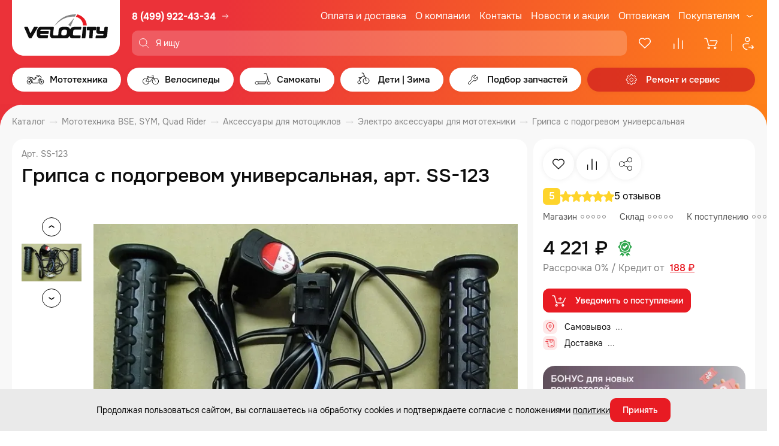

--- FILE ---
content_type: text/html; charset=UTF-8
request_url: https://www.velocityk.ru/catalog/mototekhnika/motoaksessuary/elektro-aksessuary/gripsa-s-podogrevom-universalnaya-ss123/
body_size: 46679
content:

<!DOCTYPE html>
<html lang="ru">

<head itemscope itemtype="http://schema.org/WPHeader">
    <meta charset="utf-8">
    <meta http-equiv="X-UA-Compatible" content="IE=edge">
    <title>Грипса с подогревом универсальная: купить, цены в Москве</title>
    <meta name="assets_path" content="/local/templates/velocityk_2023/assets">
    <meta name="recapthca-sitekey" content="6Ld0oRoUAAAAANXyuxSak3-HjXVOKZZEZ323TsJr">
    <meta name="theme-color" content="#fff">
    <meta name="apple-mobile-web-app-status-bar-style" content="black-translucent">
    <meta name="viewport" content="width=device-width, initial-scale=1">
    <link rel="shortcut icon" href="/local/templates/velocityk_2023/assets/img/favicons/favicon.ico" type="image/x-icon">
    <link rel="icon" sizes="16x16" href="/local/templates/velocityk_2023/assets/img/favicons/favicon-16x16.png" type="image/png">
    <link rel="icon" sizes="32x32" href="/local/templates/velocityk_2023/assets/img/favicons/favicon-32x32.png" type="image/png">
    <link rel="apple-touch-icon-precomposed" href="/local/templates/velocityk_2023/assets/img/favicons/apple-touch-icon-precomposed.png">
    <link rel="apple-touch-icon" href="/local/templates/velocityk_2023/assets/img/favicons/apple-touch-icon.png">
    <link rel="apple-touch-icon" sizes="57x57" href="/local/templates/velocityk_2023/assets/img/favicons/apple-touch-icon-57x57.png">
    <link rel="apple-touch-icon" sizes="60x60" href="/local/templates/velocityk_2023/assets/img/favicons/apple-touch-icon-60x60.png">
    <link rel="apple-touch-icon" sizes="72x72" href="/local/templates/velocityk_2023/assets/img/favicons/apple-touch-icon-72x72.png">
    <link rel="apple-touch-icon" sizes="76x76" href="/local/templates/velocityk_2023/assets/img/favicons/apple-touch-icon-76x76.png">
    <link rel="apple-touch-icon" sizes="114x114" href="/local/templates/velocityk_2023/assets/img/favicons/apple-touch-icon-114x114.png">
    <link rel="apple-touch-icon" sizes="120x120" href="/local/templates/velocityk_2023/assets/img/favicons/apple-touch-icon-120x120.png">
    <link rel="apple-touch-icon" sizes="144x144" href="/local/templates/velocityk_2023/assets/img/favicons/apple-touch-icon-144x144.png">
    <link rel="apple-touch-icon" sizes="152x152" href="/local/templates/velocityk_2023/assets/img/favicons/apple-touch-icon-152x152.png">
    <link rel="apple-touch-icon" sizes="167x167" href="/local/templates/velocityk_2023/assets/img/favicons/apple-touch-icon-167x167.png">
    <link rel="apple-touch-icon" sizes="180x180" href="/local/templates/velocityk_2023/assets/img/favicons/apple-touch-icon-180x180.png">
    <link rel="apple-touch-icon" sizes="1024x1024" href="/local/templates/velocityk_2023/assets/img/favicons/apple-touch-icon-1024x1024.png">

    <link rel="preload" href="/local/templates/velocityk_2023/assets/fonts/Onest-Regular.woff2" as="font" type="font/woff2" crossorigin="anonymous">
    <link rel="preload" href="/local/templates/velocityk_2023/assets/fonts/Onest-Medium.woff2" as="font" type="font/woff2" crossorigin="anonymous">
    <link rel="preload" href="/local/templates/velocityk_2023/assets/fonts/Onest-Bold.woff2" as="font" type="font/woff2" crossorigin="anonymous">

    <link rel="stylesheet" type="text/css" href="/local/templates/velocityk_2023/assets/libs/select2/select2.min.css">
    <link rel="stylesheet" type="text/css" href="/local/templates/velocityk_2023/assets/libs/nouislider/nouislider.min.css">
    <link rel="stylesheet" type="text/css" href="/local/templates/velocityk_2023/assets/libs/fancybox/fancybox.css">
    <link rel="stylesheet" type="text/css" href="/local/templates/velocityk_2023/assets/libs/slick-1.8.1/slick.css">
    <link rel="stylesheet" type="text/css" href="/local/templates/velocityk_2023/assets/libs/slick-1.8.1/slick-theme.css">

        
        <script data-skip-moving="true" src="https://cdn.callibri.ru/callibri.js"></script>

    <!-- Pixel -->
        <!-- /Pixel -->

    <script data-skip-moving='true'>
  (function(i,s,o,g,r,a,m){i['GoogleAnalyticsObject']=r;i[r]=i[r]||function(){
  (i[r].q=i[r].q||[]).push(arguments)},i[r].l=1*new Date();a=s.createElement(o),
  m=s.getElementsByTagName(o)[0];a.async=1;a.src=g;m.parentNode.insertBefore(a,m)
  })(window,document,'script','https://www.google-analytics.com/analytics.js','ga');

  ga('create', 'UA-102769936-1', 'auto');
  ga('send', 'pageview');

</script>


    
    <meta http-equiv="Content-Type" content="text/html; charset=UTF-8" />
<meta name="description" content="Грипса с подогревом универсальная, арт. SS-123. В нашем интернет магазине Velocityk вы сможете приобрести Мото технику и велосипеды, а также всевозможные аксессуары, запчасти, экипировку, инструмент и смазки." />
<script data-skip-moving="true">(function(w, d, n) {var cl = "bx-core";var ht = d.documentElement;var htc = ht ? ht.className : undefined;if (htc === undefined || htc.indexOf(cl) !== -1){return;}var ua = n.userAgent;if (/(iPad;)|(iPhone;)/i.test(ua)){cl += " bx-ios";}else if (/Windows/i.test(ua)){cl += ' bx-win';}else if (/Macintosh/i.test(ua)){cl += " bx-mac";}else if (/Linux/i.test(ua) && !/Android/i.test(ua)){cl += " bx-linux";}else if (/Android/i.test(ua)){cl += " bx-android";}cl += (/(ipad|iphone|android|mobile|touch)/i.test(ua) ? " bx-touch" : " bx-no-touch");cl += w.devicePixelRatio && w.devicePixelRatio >= 2? " bx-retina": " bx-no-retina";if (/AppleWebKit/.test(ua)){cl += " bx-chrome";}else if (/Opera/.test(ua)){cl += " bx-opera";}else if (/Firefox/.test(ua)){cl += " bx-firefox";}ht.className = htc ? htc + " " + cl : cl;})(window, document, navigator);</script>


<link href="/bitrix/js/ui/design-tokens/dist/ui.design-tokens.min.css?173796549123463" type="text/css"  rel="stylesheet" />
<link href="/bitrix/js/ui/fonts/opensans/ui.font.opensans.min.css?16713500892320" type="text/css"  rel="stylesheet" />
<link href="/bitrix/js/main/popup/dist/main.popup.bundle.min.css?173796557226589" type="text/css"  rel="stylesheet" />
<link href="/bitrix/cache/css/s1/velocityk_2023/template_77f61fceaa2d1154ab5ea366a2f4d405/template_77f61fceaa2d1154ab5ea366a2f4d405_v1.css?1769796475245252" type="text/css"  data-template-style="true" rel="stylesheet" />
<link href="/bitrix/themes/.default/public/tcsbank.kupivkredit/front.css?1490046889206" type="text/css"  data-template-style="true"  rel="stylesheet" />







<meta property="og:url" content="https://www.velocityk.ru/catalog/mototekhnika/motoaksessuary/elektro-aksessuary/gripsa-s-podogrevom-universalnaya-ss123/">
<meta property="og:type" content="website">
<meta property="og:image" content="https://www.velocityk.ru/_assets/img/style/logo.png">
<meta property="og:title" content="">
<meta property="og:description" content="Грипса с подогревом универсальная, арт. SS-123. В нашем интернет магазине Velocityk вы сможете приобрести Мото технику и велосипеды, а также всевозможные аксессуары, запчасти, экипировку, инструмент и смазки.">
<meta itemprop="description" content="Грипса с подогревом универсальная, арт. SS-123. В нашем интернет магазине Velocityk вы сможете приобрести Мото технику и велосипеды, а также всевозможные аксессуары, запчасти, экипировку, инструмент и смазки.">



    <meta name="google-site-verification" content="uaOZodFqwuOcjPoJf6ytA_S7IgE6gHLvp1i_UJI7TmE" />
</head>

<body>
    
    <header class="header" id="header">
        <div class="container header__container">
            <div class="header__head">
                <a class="header__logo" href="/" aria-label="Logo Velocity">
                    <img src="/local/templates/velocityk_2023/assets/img/content/header-logo.svg" alt="" width="180" height="94" loading="lazy">
                </a>

                <div class="header__head-col">
                    <div class="header__head-row">
                        <a class="header__logo-mob" href="/" aria-label="Logo Velocity">
                            <img src="/local/templates/velocityk_2023/assets/img/content/header-logo.svg" alt="" width="180" height="94" loading="lazy">
                        </a>

                        <div class="header__phone">
    <a href="tel:+74999224334" class="header__phone-link">
        <svg class="header__icon-phone" width="18" height="18">
            <use xlink:href="/local/templates/velocityk_2023/assets/img/sprites/sprite.svg#icon-phone2"></use>
        </svg>
        8 (499) 922-43-34
    </a>

    <a href="/magaziny/adresa-magazinov/" class="header__shop-link">
        <svg class="header__icon-phone-arrow" width="16" height="16">
            <use xlink:href="/local/templates/velocityk_2023/assets/img/sprites/sprite.svg#icon-arrow-right2"></use>
        </svg>
    </a>
</div>

                        <div class="header__social">
                            <a href="https://vk.com/velocitykru" class="header__social-item" aria-label="VK" target="_blank">
                                <svg width="32" height="32">
                                    <use xlink:href="/local/templates/velocityk_2023/assets/img/sprites/sprite.svg#vk"></use>
                                </svg>
                            </a>
                            <a href="https://www.youtube.com/channel/UCibW1sHZmzVPIphDRfCFEqw" class="header__social-item" aria-label="Youtube" target="_blank">
                                <svg width="32" height="32">
                                    <use xlink:href="/local/templates/velocityk_2023/assets/img/sprites/sprite.svg#yt"></use>
                                </svg>
                            </a>
                            <a href="https://t.me/velocity_retail" class="header__social-item" aria-label="Telegram" target="_blank">
                                <svg width="32" height="32">
                                    <use xlink:href="/local/templates/velocityk_2023/assets/img/sprites/sprite.svg#tg"></use>
                                </svg>
                            </a>
                        </div>

                        


    <nav class="header__nav">
        <ul class="header__nav-list">
                        
                                            <li class="header__nav-item">
                    <a class="header__nav-link" href="/pokupatelyam/oplata-i-dostavka/">Оплата и доставка</a>
                </li>
                                
                                            <li class="header__nav-item">
                    <a class="header__nav-link" href="/o-magazine/o-kompanii/">О компании</a>
                </li>
                                
                                            <li class="header__nav-item">
                    <a class="header__nav-link" href="/magaziny/adresa-magazinov/">Контакты</a>
                </li>
                                
                                            <li class="header__nav-item">
                    <a class="header__nav-link" href="/o-magazine/novosti-i-akcii/">Новости и акции</a>
                </li>
                                
                                            <li class="header__nav-item">
                    <a class="header__nav-link" href="/o-magazine/optovym-pokupatelyam/">Оптовикам</a>
                </li>
                                
                                            <li class="header__nav-item header__nav-item_last">
                    <div class="header__nav-lunge">
                        <a class="header__nav-link" href="/pokupatelyam/stati/">Покупателям</a>
                        <svg>
                            <use xlink:href="/local/templates/velocityk_2023/assets/img/sprites/sprite.svg#icon-arrow-down"></use>
                        </svg>
                    </div>
                    <div class="header__nav-submenu">
                                    
                            <a class="header__nav-submenu-link" href="/o-magazine/novosti-i-akcii/bounusnye-rubli/">Бонусная программа</a>
                    
                            <a class="header__nav-submenu-link" href="/pokupatelyam/special-condition/">Специальные условия для прокатов и школ</a>
                    
                            <a class="header__nav-submenu-link" href="/pokupatelyam/epts/">ЭПТС</a>
                    
                            <a class="header__nav-submenu-link" href="/pokupatelyam/stati/">Статьи</a>
                    
                            <a class="header__nav-submenu-link" href="/pokupatelyam/fotoobzory/">Фотообзоры</a>
                    
                            <a class="header__nav-submenu-link" href="/pokupatelyam/videoobzory/">Видеообзоры</a>
                    
                            <a class="header__nav-submenu-link" href="/pokupatelyam/panorama/">Панорама салона</a>
                    
                            <a class="header__nav-submenu-link" href="/pokupatelyam/otzyvy/">Отзывы</a>
                    
                            <a class="header__nav-submenu-link" href="/pokupatelyam/PDP/">Политика обработки персональных данных</a>
                                </div>
                </li>
                                </ul>
    </nav>
                    </div>

                    <div class="header__head-row">
                        <button class="header__burger-btn js-burger-btn">
                            <span class="visually-hidden">Меню</span>
                            <svg class="header__icon-close" width="24" height="24">
                                <use xlink:href="/local/templates/velocityk_2023/assets/img/sprites/sprite.svg#icon-close"></use>
                            </svg>
                            <svg class="header__icon-burger" width="24" height="24">
                                <use xlink:href="/local/templates/velocityk_2023/assets/img/sprites/sprite.svg#icon-burger"></use>
                            </svg>
                        </button>

                        <div class="header__search-wrap show-result">
                            
    <div id="search-container">
        <form class="header__search search_form ajax" action="/search/" method="get" itemscope itemtype="https://schema.org/SearchAction">
            <div class="header__search-label">
                <p class="header__search-glass">
                    <svg>
                        <use xlink:href="/local/templates/velocityk_2023/assets/img/sprites/sprite.svg#icon-glass"></use>
                    </svg>
                </p>

                <input class="js-search-header"
                       id="title-search-input"
                       placeholder="Я ищу"
                       type="text"
                       name="q"
                       value=""
                       itemprop="query"
                />

                            </div>
        </form>


    </div>

                        </div>

                        <div class="header__badge">
                            <a
                                id="header-favorites"
                                href="/catalog/favorites/"
                                class="header__badge-item header-favorites"
                                aria-label="Избранное"
                            >
                                <svg>
                                    <use xlink:href="/local/templates/velocityk_2023/assets/img/sprites/sprite.svg#icon-heart"></use>
                                </svg>
                                <span class="header__badge-text">Избранное</span>
                                <span
                                    class="header__count"
                                                                            style="display: none"
                                                                    >0</span>
                            </a>
                            <a
                                id="header-compare"
                                href="/catalog/compare/"
                                class="header__badge-item header-compare"
                                aria-label="Сравнение">
                                <svg>
                                    <use xlink:href="/local/templates/velocityk_2023/assets/img/sprites/sprite.svg#icon-comparison"></use>
                                </svg>
                                <span class="header__badge-text">Сравнение</span>
                                <span
                                    class="header__count"
                                                                            style="display: none"
                                                                    >0</span>
                            </a>
                            
<a
    id="basket-small"
    href="/personal/order/make/"
    class="header__badge-item"
    aria-label="Корзина"
>
        <svg>
        <use xlink:href="/local/templates/velocityk_2023/assets/img/sprites/sprite.svg#icon-basket-1"></use>
    </svg>
    <span class="header__badge-text">Корзина</span>

    
    </a>

                            <a href="/personal/" class="header__badge-item header__badge-item_single" aria-label="Профиль">
                                <svg>
                                    <use xlink:href="/local/templates/velocityk_2023/assets/img/sprites/sprite.svg#icon-user"></use>
                                </svg>
                                <span class="header__badge-text">Профиль</span>
                            </a>
                        </div>
                    </div>
                </div>
            </div>

            



    <div class="menu header__menu">
        <ul class="menu__main">
                        
                                    
            <li class="menu__item">
                                    <a href="/catalog/mototekhnika/" class="menu__link menu__link_has-submenu js-submenu-open">
                        <svg class="menu__arrow-left" width="24" height="24">
                            <use xlink:href="/local/templates/velocityk_2023/assets/img/sprites/sprite.svg#icon-arrow-left-pointed"></use>
                        </svg>
                        <svg class="menu__link-icon">
                            <use xlink:href="/local/templates/velocityk_2023/assets/img/sprites/sprite.svg#ico_moto"></use>
                        </svg>
                        <span class="menu__link-text">Мототехника</span>
                        <span class="menu__link-bg"></span>
                        <svg class="menu__icon-arrow-mob" width="20" height="20">
                            <use xlink:href="/local/templates/velocityk_2023/assets/img/sprites/sprite.svg#icon-arrow-right"></use>
                        </svg>
                    </a>
                    <div class="menu__submenu-container">
                        <div class="menu__submenu-block" data-selector="menu-block">
                            <div class="menu__submenu-first-level-block">
                                            
                                            <div class="menu__submenu-first-level-block-item">
                    <a 
                        class="menu__submenu-first-level-row js-submenu-second-open" 
                        href="/catalog/mototekhnika/mototekhnika_1/" 
                        data-selector="image-trigger" 
                                                    data-image="/upload/uf/fc2/7ehlss3fnn4a7p6sl3qqrj09orgqrctb/Mototekhnika.jpg"
                                            >
                        <svg class="menu__arrow-left-sub" width="24" height="24">
                            <use xlink:href="/local/templates/velocityk_2023/assets/img/sprites/sprite.svg#icon-arrow-left-pointed"></use>
                        </svg>
                        Мототехника                        <svg width="20" height="20">
                            <use xlink:href="/local/templates/velocityk_2023/assets/img/sprites/sprite.svg#icon-arrow-right"></use>
                        </svg>
                    </a>
                    <div class="menu__submenu-second-level-block">
                                    
                                            <div class="menu__submenu-second-level-block-item">
                    <a 
                        class="menu__submenu-second-level-row menu__submenu-second-level-row_thin" 
                        href="/catalog/mototekhnika/mototekhnika_1/detskie-mototsikly_1/" 
                        data-selector="image-trigger" 
                                                    data-image="/upload/uf/b0c/095a6pnumu6b0w5mrxh5cmhw1oboe6co/Detskie-mototsikly.jpg"
                                            >
                        Детские мотоциклы                    </a>
                </div>
                                
                                            <div class="menu__submenu-second-level-block-item">
                    <a 
                        class="menu__submenu-second-level-row menu__submenu-second-level-row_thin" 
                        href="/catalog/mototekhnika/mototekhnika_1/enduro-mototsikly/" 
                        data-selector="image-trigger" 
                                                    data-image="/upload/uf/7f5/ilsij4a1d185wjsqfjcvycw51s3mlw8i/Enduro-i-krossovye-mototsikly.jpg"
                                            >
                        Эндуро и кроссовые мотоциклы                    </a>
                </div>
                                
                                            <div class="menu__submenu-second-level-block-item">
                    <a 
                        class="menu__submenu-second-level-row menu__submenu-second-level-row_thin" 
                        href="/catalog/mototekhnika/mototekhnika_1/krossovye-mototsikly-s-pts/" 
                        data-selector="image-trigger" 
                                                    data-image="/upload/uf/9ba/rfg40izxfvteoc45qnt1e6evn73137yu/Enduro-i-krossovye-mototsikly-s-PTS.jpg"
                                            >
                        Эндуро и кроссовые мотоциклы с ПТС                    </a>
                </div>
                                
                                            <div class="menu__submenu-second-level-block-item">
                    <a 
                        class="menu__submenu-second-level-row menu__submenu-second-level-row_thin" 
                        href="/catalog/mototekhnika/mototekhnika_1/pitbayki/" 
                        data-selector="image-trigger" 
                                                    data-image="/upload/uf/5a3/rgraewjxt79dc5ozx4b0og4l1ceoaabb/Pitbayki.jpg"
                                            >
                        Питбайки                    </a>
                </div>
                                
                                            <div class="menu__submenu-second-level-block-item">
                    <a 
                        class="menu__submenu-second-level-row menu__submenu-second-level-row_thin" 
                        href="/catalog/mototekhnika/mototekhnika_1/skutery/" 
                        data-selector="image-trigger" 
                                                    data-image="/upload/uf/e5d/es8rkzn3hf9u45wv1iuvc33v4gaifqgi/Skutery.jpg"
                                            >
                        Скутеры                    </a>
                </div>
                                
                                            <div class="menu__submenu-second-level-block-item">
                    <a 
                        class="menu__submenu-second-level-row menu__submenu-second-level-row_thin" 
                        href="/catalog/mototekhnika/mototekhnika_1/maksi-skutery/" 
                        data-selector="image-trigger" 
                                                    data-image="/upload/uf/b4f/lfef09pfq1gaiyofhc3v2hqhd5e7jcgu/Maksi-skutery.jpg"
                                            >
                        Макси скутеры                    </a>
                </div>
                                
                                            <div class="menu__submenu-second-level-block-item">
                    <a 
                        class="menu__submenu-second-level-row menu__submenu-second-level-row_thin" 
                        href="/catalog/mototekhnika/mototekhnika_1/mototsikly/" 
                        data-selector="image-trigger" 
                                                    data-image="/upload/uf/8da/ixnorj2bv58g5dtyrk3bxvck6wv3k74p/Mototsikly.jpeg"
                                            >
                        Мотоциклы                    </a>
                </div>
                                
                                            <div class="menu__submenu-second-level-block-item">
                    <a 
                        class="menu__submenu-second-level-row menu__submenu-second-level-row_thin" 
                        href="/catalog/mototekhnika/mototekhnika_1/detskie-kvadrotsikly_1/" 
                        data-selector="image-trigger" 
                                                    data-image="/upload/uf/da4/64ptoxxsykija7br5p6leqw17slbg51y/Detskie-kvadrotsikly.jpg"
                                            >
                        Детские квадроциклы                    </a>
                </div>
                                
                                            <div class="menu__submenu-second-level-block-item">
                    <a 
                        class="menu__submenu-second-level-row menu__submenu-second-level-row_thin" 
                        href="/catalog/mototekhnika/mototekhnika_1/kvadrotsikly/" 
                        data-selector="image-trigger" 
                                                    data-image="/upload/uf/3e8/59eu5tonw6dzw9rugqpgv2wewi5ysdrm/Kvadrotsikly.jpg"
                                            >
                        Квадроциклы                    </a>
                </div>
                                
                                            <div class="menu__submenu-second-level-block-item">
                    <a 
                        class="menu__submenu-second-level-row menu__submenu-second-level-row_thin" 
                        href="/catalog/mototekhnika/mototekhnika_1/tekhnika-s-probegom/" 
                        data-selector="image-trigger" 
                                                    data-image="/upload/uf/29b/84y9ggmlr5z7r0ce2xovy63zduze0fql/Tekhnika-s-probegom.jpg"
                                            >
                        Техника с пробегом                    </a>
                </div>
                                
                                            <div class="menu__submenu-second-level-block-item">
                    <a 
                        class="menu__submenu-second-level-row menu__submenu-second-level-row_thin" 
                        href="/catalog/mototekhnika/mototekhnika_1/elektroskutery/" 
                        data-selector="image-trigger" 
                                                    data-image="/upload/uf/983/c2egl9w4xdvelljxb13k41fhnqo6sr1w/Elektroskutery.jpg"
                                            >
                        Электроскутеры                    </a>
                </div>
                                            </div>
                </div>
            


                    
                                            <div class="menu__submenu-first-level-block-item">
                    <a 
                        class="menu__submenu-first-level-row js-submenu-second-open" 
                        href="/catalog/mototekhnika/motoekipirovka/" 
                        data-selector="image-trigger" 
                                                    data-image="/upload/uf/3d5/hdc4se9s9oa3abapvgxa5ps2s23fpy5p/Motoekipirovka.jpg"
                                            >
                        <svg class="menu__arrow-left-sub" width="24" height="24">
                            <use xlink:href="/local/templates/velocityk_2023/assets/img/sprites/sprite.svg#icon-arrow-left-pointed"></use>
                        </svg>
                        Мотоэкипировка                        <svg width="20" height="20">
                            <use xlink:href="/local/templates/velocityk_2023/assets/img/sprites/sprite.svg#icon-arrow-right"></use>
                        </svg>
                    </a>
                    <div class="menu__submenu-second-level-block">
                                    
                                            <div class="menu__submenu-second-level-block-item">
                    <a 
                        class="menu__submenu-second-level-row menu__submenu-second-level-row_thin" 
                        href="/catalog/mototekhnika/motoekipirovka/dozhdeviki/" 
                        data-selector="image-trigger" 
                                                    data-image="/upload/uf/439/gowipx5qsodqme1y67bu8j6lq1y2xnra/Dozhdeviki.jpg"
                                            >
                        Дождевики                    </a>
                </div>
                                
                                            <div class="menu__submenu-second-level-block-item">
                    <a 
                        class="menu__submenu-second-level-row menu__submenu-second-level-row_thin" 
                        href="/catalog/mototekhnika/motoekipirovka/zashchita_1/" 
                        data-selector="image-trigger" 
                                                    data-image="/upload/uf/0b7/zqzbbtty3wxqncqjxt3ll5jeponufmm3/Zashchita.jpg"
                                            >
                        Защита                    </a>
                </div>
                                
                                            <div class="menu__submenu-second-level-block-item">
                    <a 
                        class="menu__submenu-second-level-row menu__submenu-second-level-row_thin" 
                        href="/catalog/mototekhnika/motoekipirovka/komplekty-ekipirovki/" 
                        data-selector="image-trigger" 
                                                    data-image="/upload/uf/785/dqfy7n7a9tzvv24549rixl8yqmm3izwq/Komplekty-ekipirovki.jpg"
                                            >
                        Комплекты экипировки                    </a>
                </div>
                                
                                            <div class="menu__submenu-second-level-block-item">
                    <a 
                        class="menu__submenu-second-level-row menu__submenu-second-level-row_thin" 
                        href="/catalog/mototekhnika/motoekipirovka/kurtki/" 
                        data-selector="image-trigger" 
                                                    data-image="/upload/uf/5c8/0r4sw4wjxqguf09cj555dqlqujr4huty/Kurtki.jpg"
                                            >
                        Куртки                    </a>
                </div>
                                
                                            <div class="menu__submenu-second-level-block-item">
                    <a 
                        class="menu__submenu-second-level-row menu__submenu-second-level-row_thin" 
                        href="/catalog/mototekhnika/motoekipirovka/moto-dzhersi/" 
                        data-selector="image-trigger" 
                                                    data-image="/upload/uf/acf/t9a8tatsglj3yqzf6uzbfrt8ra1wrtay/Moto-dzhersi.jpg"
                                            >
                        Мото джерси                    </a>
                </div>
                                
                                            <div class="menu__submenu-second-level-block-item">
                    <a 
                        class="menu__submenu-second-level-row menu__submenu-second-level-row_thin" 
                        href="/catalog/mototekhnika/motoekipirovka/motoboty/" 
                        data-selector="image-trigger" 
                                                    data-image="/upload/uf/5eb/yylonl38eqi53k7z0xr9zxxbt43r1tyv/Motoboty.jpg"
                                            >
                        Мотоботы                    </a>
                </div>
                                
                                            <div class="menu__submenu-second-level-block-item">
                    <a 
                        class="menu__submenu-second-level-row menu__submenu-second-level-row_thin" 
                        href="/catalog/mototekhnika/motoekipirovka/perchatki_1/" 
                        data-selector="image-trigger" 
                                                    data-image="/upload/uf/99a/vay3z9rubk78bx140mbgmo3r41ug04r3/Perchatki.jpg"
                                            >
                        Перчатки                    </a>
                </div>
                                
                                            <div class="menu__submenu-second-level-block-item">
                    <a 
                        class="menu__submenu-second-level-row menu__submenu-second-level-row_thin" 
                        href="/catalog/mototekhnika/motoekipirovka/ochki-maski/" 
                        data-selector="image-trigger" 
                                                    data-image="/upload/uf/be9/jpi3rfrfwdb6mo6ymdhy64pcazxxcnpx/Ochki_-maski.jpg"
                                            >
                        Очки, маски                    </a>
                </div>
                                
                                            <div class="menu__submenu-second-level-block-item">
                    <a 
                        class="menu__submenu-second-level-row menu__submenu-second-level-row_thin" 
                        href="/catalog/mototekhnika/motoekipirovka/podshlemniki/" 
                        data-selector="image-trigger" 
                                                    data-image="/upload/uf/f0d/iwob9oelc7gyc5k0sdm4zvo0urkrribs/Podshlemniki.jpg"
                                            >
                        Подшлемники                    </a>
                </div>
                                
                                            <div class="menu__submenu-second-level-block-item">
                    <a 
                        class="menu__submenu-second-level-row menu__submenu-second-level-row_thin" 
                        href="/catalog/mototekhnika/motoekipirovka/motoshlemy/" 
                        data-selector="image-trigger" 
                                                    data-image="/upload/uf/2be/lkt5p5w5t2u5bx769f40i0idc4ttnqgf/Motoshlemy.jpg"
                                            >
                        Мотошлемы                    </a>
                </div>
                                
                                            <div class="menu__submenu-second-level-block-item">
                    <a 
                        class="menu__submenu-second-level-row menu__submenu-second-level-row_thin" 
                        href="/catalog/mototekhnika/motoekipirovka/shtany/" 
                        data-selector="image-trigger" 
                                                    data-image="/upload/uf/cad/8m1639y26wbyllg0e0c2qzw3wc8gozk6/SHtany.jpg"
                                            >
                        Штаны                    </a>
                </div>
                                
                                            <div class="menu__submenu-second-level-block-item">
                    <a 
                        class="menu__submenu-second-level-row menu__submenu-second-level-row_thin" 
                        href="/catalog/mototekhnika/motoekipirovka/sumki-i-ryukzaki/" 
                        data-selector="image-trigger" 
                                                    data-image="/upload/uf/c23/3yycoip2h1l93eiaigru9k9libm4idwr/Sumki-i-ryukzaki.jpg"
                                            >
                        Сумки и рюкзаки                    </a>
                </div>
                                
                                            <div class="menu__submenu-second-level-block-item">
                    <a 
                        class="menu__submenu-second-level-row menu__submenu-second-level-row_thin" 
                        href="/catalog/mototekhnika/motoekipirovka/odezhda_1/" 
                        data-selector="image-trigger" 
                                                    data-image="/upload/uf/56c/7tkek1ql0h1xbpwivbid3gyt3qtavk3e/Odezhda.jpg"
                                            >
                        Одежда                    </a>
                </div>
                                
                                            <div class="menu__submenu-second-level-block-item">
                    <a 
                        class="menu__submenu-second-level-row menu__submenu-second-level-row_thin" 
                        href="/catalog/mototekhnika/motoekipirovka/termobele/" 
                        data-selector="image-trigger" 
                                                    data-image="/upload/uf/1e2/86q3od0ktsj1xc8gl29ab52uwnea8pzu/Termobele.jpg"
                                            >
                        Термобелье                    </a>
                </div>
                                            </div>
                </div>
            


                    
                                            <div class="menu__submenu-first-level-block-item">
                    <a 
                        class="menu__submenu-first-level-row js-submenu-second-open" 
                        href="/catalog/mototekhnika/motoaksessuary/" 
                        data-selector="image-trigger" 
                                                    data-image="/upload/uf/b4d/dvovy9gosgocg298qvj13ib3dwbn1b8p/Motoaksessuary.jpg"
                                            >
                        <svg class="menu__arrow-left-sub" width="24" height="24">
                            <use xlink:href="/local/templates/velocityk_2023/assets/img/sprites/sprite.svg#icon-arrow-left-pointed"></use>
                        </svg>
                        Мотоаксессуары                        <svg width="20" height="20">
                            <use xlink:href="/local/templates/velocityk_2023/assets/img/sprites/sprite.svg#icon-arrow-right"></use>
                        </svg>
                    </a>
                    <div class="menu__submenu-second-level-block">
                                    
                                            <div class="menu__submenu-second-level-block-item">
                    <a 
                        class="menu__submenu-second-level-row menu__submenu-second-level-row_thin" 
                        href="/catalog/mototekhnika/motoaksessuary/motozamki/" 
                        data-selector="image-trigger" 
                                                    data-image="/upload/uf/1c8/p3nrjthvvkjkffm3ixpqp6sdgmxmmibm/Motozamki.jpg"
                                            >
                        Мотозамки                    </a>
                </div>
                                
                                            <div class="menu__submenu-second-level-block-item">
                    <a 
                        class="menu__submenu-second-level-row menu__submenu-second-level-row_thin" 
                        href="/catalog/mototekhnika/motoaksessuary/zashchita-ruk/" 
                        data-selector="image-trigger" 
                                                    data-image="/upload/uf/905/ey1374wr3wef8o343s5xjctf75f51bb3/Zashchita-ruk.jpg"
                                            >
                        Защита рук                    </a>
                </div>
                                
                                            <div class="menu__submenu-second-level-block-item">
                    <a 
                        class="menu__submenu-second-level-row menu__submenu-second-level-row_thin" 
                        href="/catalog/mototekhnika/motoaksessuary/zashchita-mototsikla/" 
                        data-selector="image-trigger" 
                                                    data-image="/upload/uf/ab8/hc89yfnejz3rugt0ipueju5ydlvom2u2/Zashchita-mototsikla.jpg"
                                            >
                        Защита мотоцикла                    </a>
                </div>
                                
                                            <div class="menu__submenu-second-level-block-item">
                    <a 
                        class="menu__submenu-second-level-row menu__submenu-second-level-row_thin" 
                        href="/catalog/mototekhnika/motoaksessuary/tyuning/" 
                        data-selector="image-trigger" 
                                                    data-image="/upload/uf/e28/exuvy4oxth37hqs2owal2636vyzguf0h/Tyuning.jpg"
                                            >
                        Тюнинг                    </a>
                </div>
                                
                                            <div class="menu__submenu-second-level-block-item">
                    <a 
                        class="menu__submenu-second-level-row menu__submenu-second-level-row_thin" 
                        href="/catalog/mototekhnika/motoaksessuary/instrument/" 
                        data-selector="image-trigger" 
                                                    data-image="/upload/uf/d5d/p1pao30jw9x468evqyrhnhqxp5x1t4zr/Instrument.jpg"
                                            >
                        Инструмент                    </a>
                </div>
                                
                                            <div class="menu__submenu-second-level-block-item">
                    <a 
                        class="menu__submenu-second-level-row menu__submenu-second-level-row_thin" 
                        href="/catalog/mototekhnika/motoaksessuary/kanistry/" 
                        data-selector="image-trigger" 
                                                    data-image="/upload/uf/963/nxh7glp8w7vlbpj2bpgyig0ugvb1zqof/Kanistry.jpg"
                                            >
                        Канистры                    </a>
                </div>
                                
                                            <div class="menu__submenu-second-level-block-item">
                    <a 
                        class="menu__submenu-second-level-row menu__submenu-second-level-row_thin" 
                        href="/catalog/mototekhnika/motoaksessuary/motobagazh/" 
                        data-selector="image-trigger" 
                                                    data-image="/upload/uf/c6a/janz45o5tflfm16432by0er423pb1tm4/Motobagazh.jpg"
                                            >
                        Мотобагаж                    </a>
                </div>
                                
                                            <div class="menu__submenu-second-level-block-item">
                    <a 
                        class="menu__submenu-second-level-row menu__submenu-second-level-row_thin" 
                        href="/catalog/mototekhnika/motoaksessuary/lebedki/" 
                        data-selector="image-trigger" 
                                                    data-image="/upload/uf/881/f89lq763fewn70qnz9xv9kqxm86l31nh/Lebedki.jpg"
                                            >
                        Лебедки                    </a>
                </div>
                                
                                            <div class="menu__submenu-second-level-block-item">
                    <a 
                        class="menu__submenu-second-level-row menu__submenu-second-level-row_thin" 
                        href="/catalog/mototekhnika/motoaksessuary/elektro-aksessuary/" 
                        data-selector="image-trigger" 
                                                    data-image="/upload/uf/301/tccuuthl8jjdffs5r6dbo3afq9q0v3q1/Elektro-aksessuary.jpg"
                                            >
                        Электро аксессуары                    </a>
                </div>
                                
                                            <div class="menu__submenu-second-level-block-item">
                    <a 
                        class="menu__submenu-second-level-row menu__submenu-second-level-row_thin" 
                        href="/catalog/mototekhnika/motoaksessuary/moto-chekhly/" 
                        data-selector="image-trigger" 
                                                    data-image="/upload/uf/746/6n6ut4al0j6q0sdkj8nyt1lyehv4amww/Moto-chekhly.jpg"
                                            >
                        Мото чехлы                    </a>
                </div>
                                
                                            <div class="menu__submenu-second-level-block-item">
                    <a 
                        class="menu__submenu-second-level-row menu__submenu-second-level-row_thin" 
                        href="/catalog/mototekhnika/motoaksessuary/krepleniya-dlya-smartfonov/" 
                        data-selector="image-trigger" 
                                                    data-image="/upload/uf/4ff/dhbm7x9z69n0t766cpfvgm2xl4aposl7/Krepleniya-dlya-smartfonov.jpg"
                                            >
                        Крепления для смартфонов                    </a>
                </div>
                                
                                            <div class="menu__submenu-second-level-block-item">
                    <a 
                        class="menu__submenu-second-level-row menu__submenu-second-level-row_thin" 
                        href="/catalog/mototekhnika/motoaksessuary/suvenirnaya-produktsiya/" 
                        data-selector="image-trigger" 
                                                    data-image="/upload/uf/e31/1v4h5f9ac7uqezzejacky7d4xc5gch5q/Suvenirnaya-produktsiya.jpg"
                                            >
                        Сувенирная продукция                    </a>
                </div>
                                            </div>
                </div>
            


                    
                                            <div class="menu__submenu-first-level-block-item">
                    <a 
                        class="menu__submenu-first-level-row js-submenu-second-open" 
                        href="/catalog/mototekhnika/motozapchasti/" 
                        data-selector="image-trigger" 
                                                    data-image="/upload/uf/882/vhhvglb8dp7yh02fgcu06ijzg2b21xj0/Motozapchasti.jpg"
                                            >
                        <svg class="menu__arrow-left-sub" width="24" height="24">
                            <use xlink:href="/local/templates/velocityk_2023/assets/img/sprites/sprite.svg#icon-arrow-left-pointed"></use>
                        </svg>
                        Мотозапчасти                        <svg width="20" height="20">
                            <use xlink:href="/local/templates/velocityk_2023/assets/img/sprites/sprite.svg#icon-arrow-right"></use>
                        </svg>
                    </a>
                    <div class="menu__submenu-second-level-block">
                                    
                                            <div class="menu__submenu-second-level-block-item">
                    <a 
                        class="menu__submenu-second-level-row menu__submenu-second-level-row_thin" 
                        href="/catalog/mototekhnika/motozapchasti/zapchasti-sym/" 
                        data-selector="image-trigger" 
                                                    data-image="/upload/uf/77a/2hcegn2aikxlfck2432f3h620jjagtf3/Zapchasti-SYM.jpg"
                                            >
                        Запчасти SYM                    </a>
                </div>
                                
                                            <div class="menu__submenu-second-level-block-item">
                    <a 
                        class="menu__submenu-second-level-row menu__submenu-second-level-row_thin" 
                        href="/catalog/mototekhnika/motozapchasti/zapchasti-access/" 
                        data-selector="image-trigger" 
                                                    data-image="/upload/uf/a0b/7o3v6dsr6oxqx4i76nspa10l6611d4ge/Zapchasti-Access.jpg"
                                            >
                        Запчасти Access                    </a>
                </div>
                                
                                            <div class="menu__submenu-second-level-block-item">
                    <a 
                        class="menu__submenu-second-level-row menu__submenu-second-level-row_thin" 
                        href="/catalog/mototekhnika/motozapchasti/zapchasti-koshine/" 
                        data-selector="image-trigger" 
                                                    data-image="/upload/uf/727/9zfyuif18w9usv0rv29jedvdloootxok/Zapchasti-KOSHINE.jpg"
                                            >
                        Запчасти KOSHINE                    </a>
                </div>
                                
                                            <div class="menu__submenu-second-level-block-item">
                    <a 
                        class="menu__submenu-second-level-row menu__submenu-second-level-row_thin" 
                        href="/catalog/mototekhnika/motozapchasti/zapchasti-drugie/" 
                        data-selector="image-trigger" 
                                                    data-image="/upload/uf/f64/is21wwexz7j2qtjeep4cpwe3t3s3ucd6/Zapchasti-drugie.jpg"
                                            >
                        Запчасти другие                    </a>
                </div>
                                
                                            <div class="menu__submenu-second-level-block-item">
                    <a 
                        class="menu__submenu-second-level-row menu__submenu-second-level-row_thin" 
                        href="/catalog/mototekhnika/motozapchasti/zapchasti-fusym/" 
                        data-selector="image-trigger" 
                                                    data-image="/upload/uf/335/q115ws9z8qsed356dhhuczp66tk5qwsz/Zapchasti-FUSYM.jpg"
                                            >
                        Запчасти FUSYM                    </a>
                </div>
                                
                                            <div class="menu__submenu-second-level-block-item">
                    <a 
                        class="menu__submenu-second-level-row menu__submenu-second-level-row_thin" 
                        href="/catalog/mototekhnika/motozapchasti/zapchasti-lima/" 
                        data-selector="image-trigger" 
                                                    data-image="/upload/uf/a23/9l4hh6sj6fvn1f1mhrd8l2mndd69oing/Zapchasti-LIMA.jpg"
                                            >
                        Запчасти LIMA                    </a>
                </div>
                                
                                            <div class="menu__submenu-second-level-block-item">
                    <a 
                        class="menu__submenu-second-level-row menu__submenu-second-level-row_thin" 
                        href="/catalog/mototekhnika/motozapchasti/dvigateli/" 
                        data-selector="image-trigger" 
                                                    data-image="/upload/uf/06b/ed26tom6bci0z7pgsgr4p2smqxpt79tj/Dvigateli-v-sbore.jpg"
                                            >
                        Двигатели в сборе                    </a>
                </div>
                                
                                            <div class="menu__submenu-second-level-block-item">
                    <a 
                        class="menu__submenu-second-level-row menu__submenu-second-level-row_thin" 
                        href="/catalog/mototekhnika/motozapchasti/zapchasti-motosuper/" 
                        data-selector="image-trigger" 
                                                    data-image="/upload/uf/a90/3ns30tawmwyxnts9n1veka2ze8lp125n/Zapchasti-Motosuper.jpg"
                                            >
                        Запчасти Motosuper                    </a>
                </div>
                                            </div>
                </div>
            


                    
                                            <div class="menu__submenu-first-level-block-item">
                    <a 
                        class="menu__submenu-first-level-row js-submenu-second-open" 
                        href="/catalog/mototekhnika/moto-raskhodniki/" 
                        data-selector="image-trigger" 
                                                    data-image="/upload/uf/398/tli5p0fgwmcqq4l0g75ud9mys4y65gf0/Motoraskhodniki.jpg"
                                            >
                        <svg class="menu__arrow-left-sub" width="24" height="24">
                            <use xlink:href="/local/templates/velocityk_2023/assets/img/sprites/sprite.svg#icon-arrow-left-pointed"></use>
                        </svg>
                        Мото расходники                        <svg width="20" height="20">
                            <use xlink:href="/local/templates/velocityk_2023/assets/img/sprites/sprite.svg#icon-arrow-right"></use>
                        </svg>
                    </a>
                    <div class="menu__submenu-second-level-block">
                                    
                                            <div class="menu__submenu-second-level-block-item">
                    <a 
                        class="menu__submenu-second-level-row menu__submenu-second-level-row_thin" 
                        href="/catalog/mototekhnika/moto-raskhodniki/akkumulyatory/" 
                        data-selector="image-trigger" 
                                                    data-image="/upload/uf/68d/5sc334smxmmwyefsdbt6lrvrr3mcl25p/Akkumulyatory.jpg"
                                            >
                        Аккумуляторы                    </a>
                </div>
                                
                                            <div class="menu__submenu-second-level-block-item">
                    <a 
                        class="menu__submenu-second-level-row menu__submenu-second-level-row_thin" 
                        href="/catalog/mototekhnika/moto-raskhodniki/masla-i-khimiya/" 
                        data-selector="image-trigger" 
                                                    data-image="/upload/uf/8d4/kiw07w1bn777bita9inzbhnxbc4tpbk3/Masla-i-khimiya.jpg"
                                            >
                        Масла и химия                    </a>
                </div>
                                
                                            <div class="menu__submenu-second-level-block-item">
                    <a 
                        class="menu__submenu-second-level-row menu__submenu-second-level-row_thin" 
                        href="/catalog/mototekhnika/moto-raskhodniki/svechi-zazhiganiya/" 
                        data-selector="image-trigger" 
                                                    data-image="/upload/uf/c79/kksujlixzpdqz74ap3dvzxgpydahb1ko/Svechi-zazhiganiya.jpg"
                                            >
                        Свечи зажигания                    </a>
                </div>
                                
                                            <div class="menu__submenu-second-level-block-item">
                    <a 
                        class="menu__submenu-second-level-row menu__submenu-second-level-row_thin" 
                        href="/catalog/mototekhnika/moto-raskhodniki/vozdushnye-filtry/" 
                        data-selector="image-trigger" 
                                                    data-image="/upload/uf/608/5ml8qzxk0qgmmjf8xadu3buokb2w5ibn/Vozdushnye-filtry.jpg"
                                            >
                        Воздушные фильтры                    </a>
                </div>
                                
                                            <div class="menu__submenu-second-level-block-item">
                    <a 
                        class="menu__submenu-second-level-row menu__submenu-second-level-row_thin" 
                        href="/catalog/mototekhnika/moto-raskhodniki/maslyanye-filtry/" 
                        data-selector="image-trigger" 
                                                    data-image="/upload/uf/557/usie4n0ezjf9ksuurmw2lf8s1w7n6jr1/Maslyanye-filtry.jpg"
                                            >
                        Масляные фильтры                    </a>
                </div>
                                
                                            <div class="menu__submenu-second-level-block-item">
                    <a 
                        class="menu__submenu-second-level-row menu__submenu-second-level-row_thin" 
                        href="/catalog/mototekhnika/moto-raskhodniki/motoshiny/" 
                        data-selector="image-trigger" 
                                                    data-image="/upload/uf/40a/zn2owcguvspnuak6fu9i3r2909sykr53/Motoshiny.jpg"
                                            >
                        Мотошины                    </a>
                </div>
                                            </div>
                </div>
            


                    
                                            <div class="menu__submenu-first-level-block-item">
                    <a 
                        class="menu__submenu-first-level-row js-submenu-second-open" 
                        href="/catalog/mototekhnika/zapchasti-bse/" 
                        data-selector="image-trigger" 
                                                    data-image="/upload/uf/675/rccdojuj33evuyjy5y9rxp1rpn5okm4d/Zapchasti-BSE.jpg"
                                            >
                        <svg class="menu__arrow-left-sub" width="24" height="24">
                            <use xlink:href="/local/templates/velocityk_2023/assets/img/sprites/sprite.svg#icon-arrow-left-pointed"></use>
                        </svg>
                        Запчасти BSE                        <svg width="20" height="20">
                            <use xlink:href="/local/templates/velocityk_2023/assets/img/sprites/sprite.svg#icon-arrow-right"></use>
                        </svg>
                    </a>
                    <div class="menu__submenu-second-level-block">
                                    
                                            <div class="menu__submenu-second-level-block-item">
                    <a 
                        class="menu__submenu-second-level-row menu__submenu-second-level-row_thin" 
                        href="/catalog/mototekhnika/zapchasti-bse/aksessuary_2/" 
                        data-selector="image-trigger" 
                                                    data-image="/upload/uf/598/ijm2jsbd1nc08pgy9o0a8qfzqq33v6pf/Aksessuary.jpg"
                                            >
                        Аксессуары                    </a>
                </div>
                                
                                            <div class="menu__submenu-second-level-block-item">
                    <a 
                        class="menu__submenu-second-level-row js-submenu-third-open" 
                        href="/catalog/mototekhnika/zapchasti-bse/vypusknaya-sistema/" 
                        data-selector="image-trigger" 
                                                    data-image="/upload/uf/6f3/pb277h1xryjnce0uha1l0cditu8ehobb/Vypusknaya-sistema.jpg"
                                            >
                        <svg class="menu__arrow-left-sub-third" width="24" height="24">
                            <use xlink:href="/local/templates/velocityk_2023/assets/img/sprites/sprite.svg#icon-arrow-left-pointed"></use>
                        </svg>
                        Выпускная система                        <svg width="20" height="20">
                            <use xlink:href="/local/templates/velocityk_2023/assets/img/sprites/sprite.svg#icon-arrow-right"></use>
                        </svg>
                    </a>
                    <div class="menu__submenu-third-level-block">
                                    
                            <a 
                class="menu__leaf-link" 
                href="/catalog/mototekhnika/zapchasti-bse/vypusknaya-sistema/glushiteli/" 
                data-selector="image-trigger" 
                                    data-image="/upload/uf/7e6/jnpao13cz6leo8tqjzgqdkxrlea88k3p/Glushiteli.jpg"
                            >
                Глушители            </a>
                    
                            <a 
                class="menu__leaf-link" 
                href="/catalog/mototekhnika/zapchasti-bse/vypusknaya-sistema/truby-vypusknye/" 
                data-selector="image-trigger" 
                                    data-image="/upload/uf/f93/6pjgbjarst43t9vqpobznqfhddxd9fjj/Truby-vypusknye.jpg"
                            >
                Трубы выпускные            </a>
                                </div>
                </div>
                                
                                            <div class="menu__submenu-second-level-block-item">
                    <a 
                        class="menu__submenu-second-level-row js-submenu-third-open" 
                        href="/catalog/mototekhnika/zapchasti-bse/dvigatel-i-transmissiya/" 
                        data-selector="image-trigger" 
                                                    data-image="/upload/uf/333/th8mivuq2lu9hyk0abo2etvzvsxdmo6t/Dvigatel-i-transmissiya.jpg"
                                            >
                        <svg class="menu__arrow-left-sub-third" width="24" height="24">
                            <use xlink:href="/local/templates/velocityk_2023/assets/img/sprites/sprite.svg#icon-arrow-left-pointed"></use>
                        </svg>
                        Двигатель и трансмиссия                        <svg width="20" height="20">
                            <use xlink:href="/local/templates/velocityk_2023/assets/img/sprites/sprite.svg#icon-arrow-right"></use>
                        </svg>
                    </a>
                    <div class="menu__submenu-third-level-block">
                                    
                            <a 
                class="menu__leaf-link" 
                href="/catalog/mototekhnika/zapchasti-bse/dvigatel-i-transmissiya/variatory-reduktory/" 
                data-selector="image-trigger" 
                                    data-image="/upload/uf/2a6/z1t7txuky4n3mumoizjnvqtrmny82e4t/Variatory_reduktory.jpg"
                            >
                Вариаторы / редукторы            </a>
                    
                            <a 
                class="menu__leaf-link" 
                href="/catalog/mototekhnika/zapchasti-bse/dvigatel-i-transmissiya/grm/" 
                data-selector="image-trigger" 
                                    data-image="/upload/uf/144/bdo77zjykr5oqtyip6nridkkaremomiw/GRM.jpg"
                            >
                ГРМ            </a>
                    
                            <a 
                class="menu__leaf-link" 
                href="/catalog/mototekhnika/zapchasti-bse/dvigatel-i-transmissiya/dvigatel-v-sbore/" 
                data-selector="image-trigger" 
                                    data-image="/upload/uf/e29/xurz84bv57l6za59ueakltbdhevp71xw/Dvigatel-v-sbore.jpg"
                            >
                Двигатель в сборе            </a>
                    
                            <a 
                class="menu__leaf-link" 
                href="/catalog/mototekhnika/zapchasti-bse/dvigatel-i-transmissiya/kolenvaly/" 
                data-selector="image-trigger" 
                                    data-image="/upload/uf/591/jamw4i0cjd7v4fz7frtvpy792raie4nk/Kolenvaly.jpg"
                            >
                Коленвалы            </a>
                    
                            <a 
                class="menu__leaf-link" 
                href="/catalog/mototekhnika/zapchasti-bse/dvigatel-i-transmissiya/korpusnye-detali/" 
                data-selector="image-trigger" 
                                    data-image="/upload/uf/af7/wst04naop21yoqeq6f125o290uxc2ade/Korpusnye-detali.jpg"
                            >
                Корпусные детали            </a>
                    
                            <a 
                class="menu__leaf-link" 
                href="/catalog/mototekhnika/zapchasti-bse/dvigatel-i-transmissiya/patrubki/" 
                data-selector="image-trigger" 
                                    data-image="/upload/uf/634/19gj24hvw9m9e5kt7y7hw29b0nfgr2wt/Patrubki.jpg"
                            >
                Патрубки            </a>
                    
                            <a 
                class="menu__leaf-link" 
                href="/catalog/mototekhnika/zapchasti-bse/dvigatel-i-transmissiya/stseplenie/" 
                data-selector="image-trigger" 
                                    data-image="/upload/uf/081/djhnjm4an1nz16jx0whek96vimhdkot8/Stseplenie.jpg"
                            >
                Сцепление            </a>
                    
                            <a 
                class="menu__leaf-link" 
                href="/catalog/mototekhnika/zapchasti-bse/dvigatel-i-transmissiya/tspg/" 
                data-selector="image-trigger" 
                                    data-image="/upload/uf/393/gj5urv34zs1rc8oprt1ji9ypqoxp42gf/TSPG.jpg"
                            >
                ЦПГ            </a>
                                </div>
                </div>
                                
                                            <div class="menu__submenu-second-level-block-item">
                    <a 
                        class="menu__submenu-second-level-row js-submenu-third-open" 
                        href="/catalog/mototekhnika/zapchasti-bse/rama-i-oblitsovka/" 
                        data-selector="image-trigger" 
                                                    data-image="/upload/uf/31f/vcukhjnnulb86bd0yub92h2jlkcx233t/Rama-i-oblitsovka.jpg"
                                            >
                        <svg class="menu__arrow-left-sub-third" width="24" height="24">
                            <use xlink:href="/local/templates/velocityk_2023/assets/img/sprites/sprite.svg#icon-arrow-left-pointed"></use>
                        </svg>
                        Рама и облицовка                        <svg width="20" height="20">
                            <use xlink:href="/local/templates/velocityk_2023/assets/img/sprites/sprite.svg#icon-arrow-right"></use>
                        </svg>
                    </a>
                    <div class="menu__submenu-third-level-block">
                                    
                            <a 
                class="menu__leaf-link" 
                href="/catalog/mototekhnika/zapchasti-bse/rama-i-oblitsovka/oblitsovka/" 
                data-selector="image-trigger" 
                                    data-image="/upload/uf/5ad/01fqnp1ef53p31qpk90utcj2fjgupieo/Oblitsovka.jpg"
                            >
                Облицовка            </a>
                    
                            <a 
                class="menu__leaf-link" 
                href="/catalog/mototekhnika/zapchasti-bse/rama-i-oblitsovka/rama-i-obves/" 
                data-selector="image-trigger" 
                                    data-image="/upload/uf/99a/xkq53tul67v9b8k0ypjp2p8az35nz1u9/Rama-i-obves.jpg"
                            >
                Рама и обвес            </a>
                    
                            <a 
                class="menu__leaf-link" 
                href="/catalog/mototekhnika/zapchasti-bse/rama-i-oblitsovka/upravlenie-ts/" 
                data-selector="image-trigger" 
                                    data-image="/upload/uf/3cc/cfyep6n5h7vkgqexy385xywk4tk80z18/Upravlenie-TS.jpg"
                            >
                Управление ТС            </a>
                    
                            <a 
                class="menu__leaf-link" 
                href="/catalog/mototekhnika/zapchasti-bse/rama-i-oblitsovka/podveska-i-khodovaya/" 
                data-selector="image-trigger" 
                                    data-image="/upload/uf/7a4/vct1ypgh9qd3dd0562admpw7ea15xdgq/Podveska-i-khodovaya.jpg"
                            >
                Подвеска и ходовая            </a>
                                </div>
                </div>
                                
                                            <div class="menu__submenu-second-level-block-item">
                    <a 
                        class="menu__submenu-second-level-row js-submenu-third-open" 
                        href="/catalog/mototekhnika/zapchasti-bse/raskhodnye-detali/" 
                        data-selector="image-trigger" 
                                                    data-image="/upload/uf/0ca/i3qwx0k691tf7tk4yk66im765u8djw1c/Raskhodnye-detali.jpg"
                                            >
                        <svg class="menu__arrow-left-sub-third" width="24" height="24">
                            <use xlink:href="/local/templates/velocityk_2023/assets/img/sprites/sprite.svg#icon-arrow-left-pointed"></use>
                        </svg>
                        Расходные детали                        <svg width="20" height="20">
                            <use xlink:href="/local/templates/velocityk_2023/assets/img/sprites/sprite.svg#icon-arrow-right"></use>
                        </svg>
                    </a>
                    <div class="menu__submenu-third-level-block">
                                    
                            <a 
                class="menu__leaf-link" 
                href="/catalog/mototekhnika/zapchasti-bse/raskhodnye-detali/kolodki-tormoznye_0/" 
                data-selector="image-trigger" 
                                    data-image="/upload/uf/caf/dx56yw2n7grb3o9ydafzt4csddfjrwe3/Kolodki-tormoznye.jpg"
                            >
                Колодки тормозные            </a>
                    
                            <a 
                class="menu__leaf-link" 
                href="/catalog/mototekhnika/zapchasti-bse/raskhodnye-detali/filtry-vozdushnye/" 
                data-selector="image-trigger" 
                                    data-image="/upload/uf/1ac/mfhsqxo0lapo4o73vg2dn70dzjt2z2nt/Filtry-vozdushnye.jpg"
                            >
                Фильтры воздушные            </a>
                    
                            <a 
                class="menu__leaf-link" 
                href="/catalog/mototekhnika/zapchasti-bse/raskhodnye-detali/filtry-maslyanye/" 
                data-selector="image-trigger" 
                                    data-image="/upload/uf/c75/pnk5upegexnrdd8nvku660elfa07epau/Filtry-maslyanye.jpg"
                            >
                Фильтры масляные            </a>
                    
                            <a 
                class="menu__leaf-link" 
                href="/catalog/mototekhnika/zapchasti-bse/raskhodnye-detali/filtry-toplivnye/" 
                data-selector="image-trigger" 
                                    data-image="/upload/uf/2ff/eh6syyxghlv94nc3isavee059xyfo0hz/Filtry-toplivnye.jpg"
                            >
                Фильтры топливные            </a>
                    
                            <a 
                class="menu__leaf-link" 
                href="/catalog/mototekhnika/zapchasti-bse/raskhodnye-detali/tsepi-privoda-kolesa/" 
                data-selector="image-trigger" 
                                    data-image="/upload/uf/81f/mf1gxzep9fpb9r60b4dulxwjhc1fwdmj/TSepi-privoda-kolesa.jpg"
                            >
                Цепи привода колеса            </a>
                                </div>
                </div>
                                
                                            <div class="menu__submenu-second-level-block-item">
                    <a 
                        class="menu__submenu-second-level-row js-submenu-third-open" 
                        href="/catalog/mototekhnika/zapchasti-bse/sistema-okhlazhdeniya-i-smazki/" 
                        data-selector="image-trigger" 
                                                    data-image="/upload/uf/7fa/rk161bwwim9vzjqdw020n94ht28mjs79/Sistema-okhlazhdeniya-i-smazki.jpg"
                                            >
                        <svg class="menu__arrow-left-sub-third" width="24" height="24">
                            <use xlink:href="/local/templates/velocityk_2023/assets/img/sprites/sprite.svg#icon-arrow-left-pointed"></use>
                        </svg>
                        Система охлаждения и смазки                        <svg width="20" height="20">
                            <use xlink:href="/local/templates/velocityk_2023/assets/img/sprites/sprite.svg#icon-arrow-right"></use>
                        </svg>
                    </a>
                    <div class="menu__submenu-third-level-block">
                                    
                            <a 
                class="menu__leaf-link" 
                href="/catalog/mototekhnika/zapchasti-bse/sistema-okhlazhdeniya-i-smazki/ventilyatory/" 
                data-selector="image-trigger" 
                                    data-image="/upload/uf/4d9/aemabbt415q4sauneq2i6rhy3wsjqebl/Ventilyatory.jpg"
                            >
                Вентиляторы            </a>
                    
                            <a 
                class="menu__leaf-link" 
                href="/catalog/mototekhnika/zapchasti-bse/sistema-okhlazhdeniya-i-smazki/maslyanye-nasosy/" 
                data-selector="image-trigger" 
                                    data-image="/upload/uf/0e0/n1fmwdjhdxvgbq9vv7uwv5fwfszcf9pu/Maslyanye-nasosy.jpg"
                            >
                Масляные насосы            </a>
                    
                            <a 
                class="menu__leaf-link" 
                href="/catalog/mototekhnika/zapchasti-bse/sistema-okhlazhdeniya-i-smazki/radiatory/" 
                data-selector="image-trigger" 
                                    data-image="/upload/uf/39d/7ze432ukynm36sqlvj8otxek4u5rviln/Radiatory.jpg"
                            >
                Радиаторы            </a>
                    
                            <a 
                class="menu__leaf-link" 
                href="/catalog/mototekhnika/zapchasti-bse/sistema-okhlazhdeniya-i-smazki/shlangi/" 
                data-selector="image-trigger" 
                                    data-image="/upload/uf/841/th1m9hzfcxh13jacdhl4a3krpjovz8rr/SHlangi.jpg"
                            >
                Шланги            </a>
                                </div>
                </div>
                                
                                            <div class="menu__submenu-second-level-block-item">
                    <a 
                        class="menu__submenu-second-level-row js-submenu-third-open" 
                        href="/catalog/mototekhnika/zapchasti-bse/standartnye-i-tipovye-izdeliya/" 
                        data-selector="image-trigger" 
                                                    data-image="/upload/uf/93c/5xb613noer9x9bd68n228mo7gh9nf4h3/Standartnye-i-tipovye-izdeliya.jpg"
                                            >
                        <svg class="menu__arrow-left-sub-third" width="24" height="24">
                            <use xlink:href="/local/templates/velocityk_2023/assets/img/sprites/sprite.svg#icon-arrow-left-pointed"></use>
                        </svg>
                        Стандартные и типовые изделия                        <svg width="20" height="20">
                            <use xlink:href="/local/templates/velocityk_2023/assets/img/sprites/sprite.svg#icon-arrow-right"></use>
                        </svg>
                    </a>
                    <div class="menu__submenu-third-level-block">
                                    
                            <a 
                class="menu__leaf-link" 
                href="/catalog/mototekhnika/zapchasti-bse/standartnye-i-tipovye-izdeliya/koltsa-stopornye/" 
                data-selector="image-trigger" 
                                    data-image="/upload/uf/5bf/kp3jhvfwxybkxs29m2bu33yuysqk387w/Koltsa-stopornye.jpg"
                            >
                Кольца стопорные            </a>
                    
                            <a 
                class="menu__leaf-link" 
                href="/catalog/mototekhnika/zapchasti-bse/standartnye-i-tipovye-izdeliya/krepezh/" 
                data-selector="image-trigger" 
                                    data-image="/upload/uf/672/e12x9fi0nw4swtrtyywo3i24vzv1kfl4/Krepezh.jpg"
                            >
                Крепеж            </a>
                    
                            <a 
                class="menu__leaf-link" 
                href="/catalog/mototekhnika/zapchasti-bse/standartnye-i-tipovye-izdeliya/podshipniki_1/" 
                data-selector="image-trigger" 
                                    data-image="/upload/uf/f97/o666w4hyw779m66n7n1czmu9i34sn0rc/Podshipniki.jpg"
                            >
                Подшипники            </a>
                    
                            <a 
                class="menu__leaf-link" 
                href="/catalog/mototekhnika/zapchasti-bse/standartnye-i-tipovye-izdeliya/pruzhiny/" 
                data-selector="image-trigger" 
                                    data-image="/upload/uf/8be/fiqvi0l76d059pltqaxbu850lt4fimky/Pruzhiny.jpg"
                            >
                Пружины            </a>
                    
                            <a 
                class="menu__leaf-link" 
                href="/catalog/mototekhnika/zapchasti-bse/standartnye-i-tipovye-izdeliya/uplotneniya-i-prokladki/" 
                data-selector="image-trigger" 
                                    data-image="/upload/uf/9dc/1xvkib3p3e8iypzcn6nau0gmsr3lhqjb/Uplotneniya-i-prokladki.jpg"
                            >
                Уплотнения и прокладки            </a>
                                </div>
                </div>
                                
                                            <div class="menu__submenu-second-level-block-item">
                    <a 
                        class="menu__submenu-second-level-row js-submenu-third-open" 
                        href="/catalog/mototekhnika/zapchasti-bse/toplivnaya-sistema/" 
                        data-selector="image-trigger" 
                                                    data-image="/upload/uf/f6a/d82yqafkm6fcfon9z1d70brts7o7uy02/Toplivnaya-sistema.jpg"
                                            >
                        <svg class="menu__arrow-left-sub-third" width="24" height="24">
                            <use xlink:href="/local/templates/velocityk_2023/assets/img/sprites/sprite.svg#icon-arrow-left-pointed"></use>
                        </svg>
                        Топливная система                        <svg width="20" height="20">
                            <use xlink:href="/local/templates/velocityk_2023/assets/img/sprites/sprite.svg#icon-arrow-right"></use>
                        </svg>
                    </a>
                    <div class="menu__submenu-third-level-block">
                                    
                            <a 
                class="menu__leaf-link" 
                href="/catalog/mototekhnika/zapchasti-bse/toplivnaya-sistema/baki-toplivnye/" 
                data-selector="image-trigger" 
                                    data-image="/upload/uf/ce9/xau182v02tqfdd72rhsflpbqtxzy7s4l/Baki-toplivnye.jpg"
                            >
                Баки топливные            </a>
                    
                            <a 
                class="menu__leaf-link" 
                href="/catalog/mototekhnika/zapchasti-bse/toplivnaya-sistema/karbyuratory/" 
                data-selector="image-trigger" 
                                    data-image="/upload/uf/304/ng0gbkfm055t8osedqsb7d2kv3n2in0w/Karbyuratory.jpg"
                            >
                Карбюраторы            </a>
                    
                            <a 
                class="menu__leaf-link" 
                href="/catalog/mototekhnika/zapchasti-bse/toplivnaya-sistema/trubki/" 
                data-selector="image-trigger" 
                                    data-image="/upload/uf/4e4/xhwmdfktizms0hy03uuc8ltpgk9wlmke/Trubki.jpg"
                            >
                Трубки            </a>
                                </div>
                </div>
                                
                                            <div class="menu__submenu-second-level-block-item">
                    <a 
                        class="menu__submenu-second-level-row js-submenu-third-open" 
                        href="/catalog/mototekhnika/zapchasti-bse/tormoznaya-sistema/" 
                        data-selector="image-trigger" 
                                                    data-image="/upload/uf/21e/lr4akm4tqrri24u2g7dqf79x4x1qbduv/Tormoznaya-sistema.jpg"
                                            >
                        <svg class="menu__arrow-left-sub-third" width="24" height="24">
                            <use xlink:href="/local/templates/velocityk_2023/assets/img/sprites/sprite.svg#icon-arrow-left-pointed"></use>
                        </svg>
                        Тормозная система                        <svg width="20" height="20">
                            <use xlink:href="/local/templates/velocityk_2023/assets/img/sprites/sprite.svg#icon-arrow-right"></use>
                        </svg>
                    </a>
                    <div class="menu__submenu-third-level-block">
                                    
                            <a 
                class="menu__leaf-link" 
                href="/catalog/mototekhnika/zapchasti-bse/tormoznaya-sistema/diski-tormoznye/" 
                data-selector="image-trigger" 
                                    data-image="/upload/uf/ac9/78xqp0kppra87g8p9gy2qdvg53kvbkji/Diski-tormoznye.jpg"
                            >
                Диски тормозные            </a>
                    
                            <a 
                class="menu__leaf-link" 
                href="/catalog/mototekhnika/zapchasti-bse/tormoznaya-sistema/komplekt/" 
                data-selector="image-trigger" 
                                    data-image="/upload/uf/8e7/unklc3fjly0h8u2sba7zgn87methsctf/Komplekt.jpg"
                            >
                Комплект            </a>
                    
                            <a 
                class="menu__leaf-link" 
                href="/catalog/mototekhnika/zapchasti-bse/tormoznaya-sistema/pedali_1/" 
                data-selector="image-trigger" 
                                    data-image="/upload/uf/b11/qgpchpv7fmc7w9zu3437omopzrlibgp1/Pedali.jpg"
                            >
                Педали            </a>
                    
                            <a 
                class="menu__leaf-link" 
                href="/catalog/mototekhnika/zapchasti-bse/tormoznaya-sistema/rychagi/" 
                data-selector="image-trigger" 
                                    data-image="/upload/uf/605/ee6hhpwll8k2a42x3u63h0ny7g3elors/Rychagi.jpg"
                            >
                Рычаги            </a>
                    
                            <a 
                class="menu__leaf-link" 
                href="/catalog/mototekhnika/zapchasti-bse/tormoznaya-sistema/supporty/" 
                data-selector="image-trigger" 
                                    data-image="/upload/uf/2b8/b2guf9tj6wr25h0yhb17f9qcglm5k1mz/Supporty.jpg"
                            >
                Суппорты            </a>
                    
                            <a 
                class="menu__leaf-link" 
                href="/catalog/mototekhnika/zapchasti-bse/tormoznaya-sistema/trosy/" 
                data-selector="image-trigger" 
                                    data-image="/upload/uf/77a/uxhn14enq2s2u9xp6rc0h1spozgb7xbt/Trosy.jpg"
                            >
                Тросы            </a>
                    
                            <a 
                class="menu__leaf-link" 
                href="/catalog/mototekhnika/zapchasti-bse/tormoznaya-sistema/tsilindry-tormoznye/" 
                data-selector="image-trigger" 
                                    data-image="/upload/uf/433/a03enfq52xo9t0is9lamyw3g9wlpy4o7/TSilindry-tormoznye.jpg"
                            >
                Цилиндры тормозные            </a>
                    
                            <a 
                class="menu__leaf-link" 
                href="/catalog/mototekhnika/zapchasti-bse/tormoznaya-sistema/shlangi-tormoznye/" 
                data-selector="image-trigger" 
                                    data-image="/upload/uf/b4e/kqmdnl3f8e6hw1jabxov3dt3m5701m2b/SHlangi-tormoznye.jpg"
                            >
                Шланги тормозные            </a>
                                </div>
                </div>
                                
                                            <div class="menu__submenu-second-level-block-item">
                    <a 
                        class="menu__submenu-second-level-row js-submenu-third-open" 
                        href="/catalog/mototekhnika/zapchasti-bse/elektrooborudovanie/" 
                        data-selector="image-trigger" 
                                                    data-image="/upload/uf/8ec/kiw131xrdbb0powyqvallx24fbg0rvbm/Elektrooborudovanie.jpg"
                                            >
                        <svg class="menu__arrow-left-sub-third" width="24" height="24">
                            <use xlink:href="/local/templates/velocityk_2023/assets/img/sprites/sprite.svg#icon-arrow-left-pointed"></use>
                        </svg>
                        Электрооборудование                        <svg width="20" height="20">
                            <use xlink:href="/local/templates/velocityk_2023/assets/img/sprites/sprite.svg#icon-arrow-right"></use>
                        </svg>
                    </a>
                    <div class="menu__submenu-third-level-block">
                                    
                            <a 
                class="menu__leaf-link" 
                href="/catalog/mototekhnika/zapchasti-bse/elektrooborudovanie/bloki-upravleniya-i-rele/" 
                data-selector="image-trigger" 
                                    data-image="/upload/uf/a8b/7ii7uoolgtbvbgvtw99d6ux0cfti7c2a/Bloki-upravleniya-i-rele.jpg"
                            >
                Блоки управления и реле            </a>
                    
                            <a 
                class="menu__leaf-link" 
                href="/catalog/mototekhnika/zapchasti-bse/elektrooborudovanie/vyklyuchateli/" 
                data-selector="image-trigger" 
                                    data-image="/upload/uf/4f7/3jzdb731eqjnefdm3gdz9t674eldfo0a/Vyklyuchateli.jpg"
                            >
                Выключатели            </a>
                    
                            <a 
                class="menu__leaf-link" 
                href="/catalog/mototekhnika/zapchasti-bse/elektrooborudovanie/datchiki/" 
                data-selector="image-trigger" 
                                    data-image="/upload/uf/a61/fpt3x9bw22tk670p0mjecj84y02pqhgv/Datchiki.jpg"
                            >
                Датчики            </a>
                    
                            <a 
                class="menu__leaf-link" 
                href="/catalog/mototekhnika/zapchasti-bse/elektrooborudovanie/zhguty-provoda-predokhraniteli/" 
                data-selector="image-trigger" 
                                    data-image="/upload/uf/acd/f5r4giogpaij2wyukk6qme5274kp9hhk/ZHguty_-provoda_-predokhraniteli.jpg"
                            >
                Жгуты, провода, предохранители            </a>
                    
                            <a 
                class="menu__leaf-link" 
                href="/catalog/mototekhnika/zapchasti-bse/elektrooborudovanie/paneli-priborov/" 
                data-selector="image-trigger" 
                                    data-image="/upload/uf/ed4/47s40rjo1cj1uup7df26elvinz7jbahf/Paneli-priborov.jpg"
                            >
                Панели приборов            </a>
                    
                            <a 
                class="menu__leaf-link" 
                href="/catalog/mototekhnika/zapchasti-bse/elektrooborudovanie/svetovoe-oborudovanie-i-signaly/" 
                data-selector="image-trigger" 
                                    data-image="/upload/uf/5ca/d92owm2cwvs3g2jop33f8337bwxa1xcg/Svetovoe-oborudovanie-i-signaly.jpg"
                            >
                Световое оборудование и сигналы            </a>
                    
                            <a 
                class="menu__leaf-link" 
                href="/catalog/mototekhnika/zapchasti-bse/elektrooborudovanie/elektropitanie-i-zapusk/" 
                data-selector="image-trigger" 
                                    data-image="/upload/uf/fee/g860lolgmx7geckfpcralov3all6pj5d/Elektropitanie-i-zapusk.jpg"
                            >
                Электропитание и запуск            </a>
                                </div>
                </div>
                                            </div>
                </div>
            


                    
                                            <div class="menu__submenu-first-level-block-item">
                    <a 
                        class="menu__submenu-first-level-row menu__submenu-first-level-row_thin" 
                        href="/catalog/mototekhnika/podarochnye-sertifikaty/" 
                        data-selector="image-trigger" 
                                            >
                        <svg class="menu__arrow-left-sub" width="24" height="24">
                            <use xlink:href="/local/templates/velocityk_2023/assets/img/sprites/sprite.svg#icon-arrow-left-pointed"></use>
                        </svg>
                        Подарочные сертификаты                    </a>
                </div>
            


                                        </div>

                            <div class="menu__submenu-second-level-placeholder"></div>
                            <div class="menu__submenu-third-level-placeholder"></div>

                            <div class="menu__img">
                                <picture>
                                    <img src="" data-selector="menu-img" alt="" width="251" height="186">
                                </picture>
                            </div>

                            <a class="sertificate menu__sertificate" href="/catalog/mototekhnika/podarochnye-sertifikaty/">
                                <div class="sertificate__title">Подберите подарочный сертификат</div>
                                <p class="sertificate__text">Электронные подарочные сертификаты Velocity</p>
                                <div class="sertificate__block">
                                    <p class="sertificate__price">от 1 000 до 5 000 ₽</p>
                                    <svg width="24" height="24">
                                        <use xlink:href="/local/templates/velocityk_2023/assets/img/sprites/sprite.svg#icon-arrow-diag"></use>
                                    </svg>
                                </div>
                            </a>

                        </div>
                    </div>
                            </li>
                    
                                    
            <li class="menu__item">
                                    <a href="/catalog/velosipedy/" class="menu__link menu__link_has-submenu js-submenu-open">
                        <svg class="menu__arrow-left" width="24" height="24">
                            <use xlink:href="/local/templates/velocityk_2023/assets/img/sprites/sprite.svg#icon-arrow-left-pointed"></use>
                        </svg>
                        <svg class="menu__link-icon">
                            <use xlink:href="/local/templates/velocityk_2023/assets/img/sprites/sprite.svg#ico_velo"></use>
                        </svg>
                        <span class="menu__link-text">Велосипеды</span>
                        <span class="menu__link-bg"></span>
                        <svg class="menu__icon-arrow-mob" width="20" height="20">
                            <use xlink:href="/local/templates/velocityk_2023/assets/img/sprites/sprite.svg#icon-arrow-right"></use>
                        </svg>
                    </a>
                    <div class="menu__submenu-container">
                        <div class="menu__submenu-block" data-selector="menu-block">
                            <div class="menu__submenu-first-level-block">
                                            
                                            <div class="menu__submenu-first-level-block-item">
                    <a 
                        class="menu__submenu-first-level-row js-submenu-second-open" 
                        href="/catalog/velosipedy/velocipedy/" 
                        data-selector="image-trigger" 
                                                    data-image="/upload/uf/66e/cb30gtjed2xcq3z8hz5ylvk5ibfdl1gi/Velosipedy.jpg"
                                            >
                        <svg class="menu__arrow-left-sub" width="24" height="24">
                            <use xlink:href="/local/templates/velocityk_2023/assets/img/sprites/sprite.svg#icon-arrow-left-pointed"></use>
                        </svg>
                        Велоcипеды                        <svg width="20" height="20">
                            <use xlink:href="/local/templates/velocityk_2023/assets/img/sprites/sprite.svg#icon-arrow-right"></use>
                        </svg>
                    </a>
                    <div class="menu__submenu-second-level-block">
                                    
                                            <div class="menu__submenu-second-level-block-item">
                    <a 
                        class="menu__submenu-second-level-row menu__submenu-second-level-row_thin" 
                        href="/catalog/velosipedy/velocipedy/gornye/" 
                        data-selector="image-trigger" 
                                                    data-image="/upload/uf/96f/s874tk00klnxydeb6tvdexanh4fcvj14/Gornye.jpg"
                                            >
                        Горные                    </a>
                </div>
                                
                                            <div class="menu__submenu-second-level-block-item">
                    <a 
                        class="menu__submenu-second-level-row menu__submenu-second-level-row_thin" 
                        href="/catalog/velosipedy/velocipedy/gorodskie/" 
                        data-selector="image-trigger" 
                                                    data-image="/upload/uf/eb2/e02va87ehxrsq3q7bvfjy38rd4ikpo54/Gorodskie.jpg"
                                            >
                        Городские                    </a>
                </div>
                                
                                            <div class="menu__submenu-second-level-block-item">
                    <a 
                        class="menu__submenu-second-level-row menu__submenu-second-level-row_thin" 
                        href="/catalog/velosipedy/velocipedy/begovely/" 
                        data-selector="image-trigger" 
                                                    data-image="/upload/uf/804/86tb14ha0ub02yvedqnnlvywvzk07tqq/Begovely.jpg"
                                            >
                        Беговелы                    </a>
                </div>
                                
                                            <div class="menu__submenu-second-level-block-item">
                    <a 
                        class="menu__submenu-second-level-row js-submenu-third-open" 
                        href="/catalog/velosipedy/velocipedy/detskie/" 
                        data-selector="image-trigger" 
                                                    data-image="/upload/uf/f59/v5doyr16etc40gqp57f4l1pkzi2psz0k/Detskie.jpg"
                                            >
                        <svg class="menu__arrow-left-sub-third" width="24" height="24">
                            <use xlink:href="/local/templates/velocityk_2023/assets/img/sprites/sprite.svg#icon-arrow-left-pointed"></use>
                        </svg>
                        Детские                        <svg width="20" height="20">
                            <use xlink:href="/local/templates/velocityk_2023/assets/img/sprites/sprite.svg#icon-arrow-right"></use>
                        </svg>
                    </a>
                    <div class="menu__submenu-third-level-block">
                                    
                            <a 
                class="menu__leaf-link" 
                href="/catalog/velosipedy/velocipedy/detskie/trekhkolesnye_1/" 
                data-selector="image-trigger" 
                                    data-image="/upload/uf/5fe/u2j5223va5whiblu04t9hycb2jk1jkdq/Trekhkolesnye.jpg"
                            >
                Трехколесные            </a>
                                </div>
                </div>
                                
                                            <div class="menu__submenu-second-level-block-item">
                    <a 
                        class="menu__submenu-second-level-row menu__submenu-second-level-row_thin" 
                        href="/catalog/velosipedy/velocipedy/podrostkovye/" 
                        data-selector="image-trigger" 
                                                    data-image="/upload/uf/e32/bmw1ix7la57oplfoqo1eyohjvgn8xhdt/Podrostkovye.jpg"
                                            >
                        Подростковые                    </a>
                </div>
                                
                                            <div class="menu__submenu-second-level-block-item">
                    <a 
                        class="menu__submenu-second-level-row menu__submenu-second-level-row_thin" 
                        href="/catalog/velosipedy/velocipedy/skladnye/" 
                        data-selector="image-trigger" 
                                                    data-image="/upload/uf/01f/1giwmnjigjamlvgrvi11jt6bjzbjxq17/Skladnye.jpg"
                                            >
                        Складные                    </a>
                </div>
                                
                                            <div class="menu__submenu-second-level-block-item">
                    <a 
                        class="menu__submenu-second-level-row menu__submenu-second-level-row_thin" 
                        href="/catalog/velosipedy/velocipedy/elektrovelosipedy/" 
                        data-selector="image-trigger" 
                                                    data-image="/upload/uf/abe/oqptwbhekmnthsae0mbt6sp81ws3hzln/Elektrovelosipedy.jpg"
                                            >
                        Электровелосипеды                    </a>
                </div>
                                
                                            <div class="menu__submenu-second-level-block-item">
                    <a 
                        class="menu__submenu-second-level-row menu__submenu-second-level-row_thin" 
                        href="/catalog/velosipedy/velocipedy/kruizery/" 
                        data-selector="image-trigger" 
                                                    data-image="/upload/uf/757/hic02ejxn9t1gj2hfvsmchxjktezp0em/Kruzery.jpg"
                                            >
                        Круизеры                    </a>
                </div>
                                
                                            <div class="menu__submenu-second-level-block-item">
                    <a 
                        class="menu__submenu-second-level-row menu__submenu-second-level-row_thin" 
                        href="/catalog/velosipedy/velocipedy/graviynye/" 
                        data-selector="image-trigger" 
                                                    data-image="/upload/uf/41b/zvpkowvte8xupv0o4h3qqq84o2o0gsb3/Graviynye.jpg"
                                            >
                        Гравийные                    </a>
                </div>
                                
                                            <div class="menu__submenu-second-level-block-item">
                    <a 
                        class="menu__submenu-second-level-row menu__submenu-second-level-row_thin" 
                        href="/catalog/velosipedy/velocipedy/shosse-triatlon/" 
                        data-selector="image-trigger" 
                                                    data-image="/upload/uf/0f5/3kuprcabl757hkk4ieztzrazzqf8db10/SHosse_Triatlon.jpg"
                                            >
                        Шоссе/Триатлон                    </a>
                </div>
                                
                                            <div class="menu__submenu-second-level-block-item">
                    <a 
                        class="menu__submenu-second-level-row menu__submenu-second-level-row_thin" 
                        href="/catalog/velosipedy/velocipedy/dvukhpodvesy/" 
                        data-selector="image-trigger" 
                                                    data-image="/upload/uf/ef7/0eakd9mj2obzi4qopueisz1vo99fbogk/Dvukhpodvesy.jpg"
                                            >
                        Двухподвесы                    </a>
                </div>
                                
                                            <div class="menu__submenu-second-level-block-item">
                    <a 
                        class="menu__submenu-second-level-row menu__submenu-second-level-row_thin" 
                        href="/catalog/velosipedy/velocipedy/fetbayki/" 
                        data-selector="image-trigger" 
                                                    data-image="/upload/uf/cd0/oybh5hofmxpe2qavm59s6fqar7y52llh/Fetbayki.jpg"
                                            >
                        Фэтбайки                    </a>
                </div>
                                
                                            <div class="menu__submenu-second-level-block-item">
                    <a 
                        class="menu__submenu-second-level-row menu__submenu-second-level-row_thin" 
                        href="/catalog/velosipedy/velocipedy/trekovye/" 
                        data-selector="image-trigger" 
                                                    data-image="/upload/uf/534/4u30qmvo9sipw9x7lcrkf5ljfqq2wajl/Trekovye.jpg"
                                            >
                        Трековые                    </a>
                </div>
                                
                                            <div class="menu__submenu-second-level-block-item">
                    <a 
                        class="menu__submenu-second-level-row menu__submenu-second-level-row_thin" 
                        href="/catalog/velosipedy/velocipedy/bmx/" 
                        data-selector="image-trigger" 
                                                    data-image="/upload/uf/c98/w06fmb90m320puck8rv423m0z6qtwlp0/BMX.jpg"
                                            >
                        BMX                    </a>
                </div>
                                
                                            <div class="menu__submenu-second-level-block-item">
                    <a 
                        class="menu__submenu-second-level-row menu__submenu-second-level-row_thin" 
                        href="/catalog/velosipedy/velocipedy/velopritsepy/" 
                        data-selector="image-trigger" 
                                                    data-image="/upload/uf/e58/g6m9nsewuc5adnhz5j9pmi1ou3e35lps/Velopritsepy.jpg"
                                            >
                        Велоприцепы                    </a>
                </div>
                                
                                            <div class="menu__submenu-second-level-block-item">
                    <a 
                        class="menu__submenu-second-level-row menu__submenu-second-level-row_thin" 
                        href="/catalog/velosipedy/velocipedy/kardannye/" 
                        data-selector="image-trigger" 
                                                    data-image="/upload/uf/b30/hlt2eis993m8njf10mo3i4iphv24qy24/Kardannyy.jpg"
                                            >
                        Карданные                    </a>
                </div>
                                            </div>
                </div>
            


                    
                                            <div class="menu__submenu-first-level-block-item">
                    <a 
                        class="menu__submenu-first-level-row js-submenu-second-open" 
                        href="/catalog/velosipedy/veloaksessuary/" 
                        data-selector="image-trigger" 
                                                    data-image="/upload/uf/b89/clq9m0oezowofh3h54q073zm0sfp2vuw/Veloakssesuary.jpg"
                                            >
                        <svg class="menu__arrow-left-sub" width="24" height="24">
                            <use xlink:href="/local/templates/velocityk_2023/assets/img/sprites/sprite.svg#icon-arrow-left-pointed"></use>
                        </svg>
                        Велоаксессуары                        <svg width="20" height="20">
                            <use xlink:href="/local/templates/velocityk_2023/assets/img/sprites/sprite.svg#icon-arrow-right"></use>
                        </svg>
                    </a>
                    <div class="menu__submenu-second-level-block">
                                    
                                            <div class="menu__submenu-second-level-block-item">
                    <a 
                        class="menu__submenu-second-level-row menu__submenu-second-level-row_thin" 
                        href="/catalog/velosipedy/veloaksessuary/velobagazhniki-na-avtomobil/" 
                        data-selector="image-trigger" 
                                                    data-image="/upload/uf/ca4/f8odjw5fav57jv2xgwot3bd30y3jdktd/Velobagazhniki-na-avtomobil.jpg"
                                            >
                        Велобагажники на автомобиль                    </a>
                </div>
                                
                                            <div class="menu__submenu-second-level-block-item">
                    <a 
                        class="menu__submenu-second-level-row menu__submenu-second-level-row_thin" 
                        href="/catalog/velosipedy/veloaksessuary/bokovye-kolesa/" 
                        data-selector="image-trigger" 
                                                    data-image="/upload/uf/b88/bbgzypxcujz422gln84nwyt02xsy7jc5/Bokovye-kolesa.jpg"
                                            >
                        Боковые колеса                    </a>
                </div>
                                
                                            <div class="menu__submenu-second-level-block-item">
                    <a 
                        class="menu__submenu-second-level-row menu__submenu-second-level-row_thin" 
                        href="/catalog/velosipedy/veloaksessuary/velobagazhniki/" 
                        data-selector="image-trigger" 
                                                    data-image="/upload/uf/825/leavd8m0sjahma9ng2tu77nzyurahodc/Velobagazhniki.jpg"
                                            >
                        Велобагажники                    </a>
                </div>
                                
                                            <div class="menu__submenu-second-level-block-item">
                    <a 
                        class="menu__submenu-second-level-row menu__submenu-second-level-row_thin" 
                        href="/catalog/velosipedy/veloaksessuary/velozamki/" 
                        data-selector="image-trigger" 
                                                    data-image="/upload/uf/4d3/16lqjgydctn1wsx3az3a2jkx6y1zz3yb/Velozamki.jpg"
                                            >
                        Велозамки                    </a>
                </div>
                                
                                            <div class="menu__submenu-second-level-block-item">
                    <a 
                        class="menu__submenu-second-level-row menu__submenu-second-level-row_thin" 
                        href="/catalog/velosipedy/veloaksessuary/velokorziny/" 
                        data-selector="image-trigger" 
                                                    data-image="/upload/uf/c21/cimxwu84jarlau0fhh2mjnymwjoicn75/Velokorziny.jpg"
                                            >
                        Велокорзины                    </a>
                </div>
                                
                                            <div class="menu__submenu-second-level-block-item">
                    <a 
                        class="menu__submenu-second-level-row menu__submenu-second-level-row_thin" 
                        href="/catalog/velosipedy/veloaksessuary/velostanki/" 
                        data-selector="image-trigger" 
                                                    data-image="/upload/uf/1e8/j1eu0yikd38jy63zdkrv3w17ar50dwt8/Velostanki.jpg"
                                            >
                        Велостанки                    </a>
                </div>
                                
                                            <div class="menu__submenu-second-level-block-item">
                    <a 
                        class="menu__submenu-second-level-row menu__submenu-second-level-row_thin" 
                        href="/catalog/velosipedy/veloaksessuary/velofary/" 
                        data-selector="image-trigger" 
                                                    data-image="/upload/uf/728/guiz6v8fxl4blwr9qeyq4j7z4uzc8wmd/Velofary.jpg"
                                            >
                        Велофары                    </a>
                </div>
                                
                                            <div class="menu__submenu-second-level-block-item">
                    <a 
                        class="menu__submenu-second-level-row menu__submenu-second-level-row_thin" 
                        href="/catalog/velosipedy/veloaksessuary/detskie-kresla/" 
                        data-selector="image-trigger" 
                                                    data-image="/upload/uf/359/qraxfmgxgzp5kj1awzt8rdyqcahhvip1/Detskie-kresla.jpg"
                                            >
                        Детские кресла                    </a>
                </div>
                                
                                            <div class="menu__submenu-second-level-block-item">
                    <a 
                        class="menu__submenu-second-level-row menu__submenu-second-level-row_thin" 
                        href="/catalog/velosipedy/veloaksessuary/zashchita-transmissii-i-ramy/" 
                        data-selector="image-trigger" 
                                                    data-image="/upload/uf/2e2/iysg7c71pu5ke98z5cpy6nd3tzfhjgu2/Zashchita-transmissii-i-ramy.jpg"
                                            >
                        Защита трансмиссии и рамы                    </a>
                </div>
                                
                                            <div class="menu__submenu-second-level-block-item">
                    <a 
                        class="menu__submenu-second-level-row menu__submenu-second-level-row_thin" 
                        href="/catalog/velosipedy/veloaksessuary/zvonki-i-klaksony/" 
                        data-selector="image-trigger" 
                                                    data-image="/upload/uf/61d/2nv9yhy5ct646o1y0p2f3n613vzpr4z8/Zvonki-i-klaksony.jpg"
                                            >
                        Звонки и клаксоны                    </a>
                </div>
                                
                                            <div class="menu__submenu-second-level-block-item">
                    <a 
                        class="menu__submenu-second-level-row menu__submenu-second-level-row_thin" 
                        href="/catalog/velosipedy/veloaksessuary/zerkala/" 
                        data-selector="image-trigger" 
                                                    data-image="/upload/uf/ca8/15xk32ix0m9ybtlgsos27u8uva4n46b6/Zerkala.jpg"
                                            >
                        Зеркала                    </a>
                </div>
                                
                                            <div class="menu__submenu-second-level-block-item">
                    <a 
                        class="menu__submenu-second-level-row menu__submenu-second-level-row_thin" 
                        href="/catalog/velosipedy/veloaksessuary/krepleniya-oborudovaniya/" 
                        data-selector="image-trigger" 
                                                    data-image="/upload/uf/49f/qwkw0a9cvqu0z2ro6rou80skxgrhgbvr/Krepleniya-oborudovaniya.jpg"
                                            >
                        Крепления оборудования                    </a>
                </div>
                                
                                            <div class="menu__submenu-second-level-block-item">
                    <a 
                        class="menu__submenu-second-level-row menu__submenu-second-level-row_thin" 
                        href="/catalog/velosipedy/veloaksessuary/krylya/" 
                        data-selector="image-trigger" 
                                                    data-image="/upload/uf/c7a/wmpui76h18eldeohk5hriof85y8rpo4l/Krylya.jpg"
                                            >
                        Крылья                    </a>
                </div>
                                
                                            <div class="menu__submenu-second-level-block-item">
                    <a 
                        class="menu__submenu-second-level-row menu__submenu-second-level-row_thin" 
                        href="/catalog/velosipedy/veloaksessuary/nasosy/" 
                        data-selector="image-trigger" 
                                                    data-image="/upload/uf/b55/lkhfnqcq4r4muw0zf8p6ezh2j4p4isfk/Nasosy.jpg"
                                            >
                        Насосы                    </a>
                </div>
                                
                                            <div class="menu__submenu-second-level-block-item">
                    <a 
                        class="menu__submenu-second-level-row menu__submenu-second-level-row_thin" 
                        href="/catalog/velosipedy/veloaksessuary/podnozhki/" 
                        data-selector="image-trigger" 
                                                    data-image="/upload/uf/f74/4eh5kxcd3k7xprxpttjxpwgnt7acugq3/Podnozhki.jpg"
                                            >
                        Подножки                    </a>
                </div>
                                
                                            <div class="menu__submenu-second-level-block-item">
                    <a 
                        class="menu__submenu-second-level-row menu__submenu-second-level-row_thin" 
                        href="/catalog/velosipedy/veloaksessuary/nasadki-na-rul-i-roga/" 
                        data-selector="image-trigger" 
                                                    data-image="/upload/uf/aa9/liaqumevac928vwhpnr496emeoyb9xzh/Nasadki-na-rul-i-roga.jpg"
                                            >
                        Насадки на руль и рога                    </a>
                </div>
                                
                                            <div class="menu__submenu-second-level-block-item">
                    <a 
                        class="menu__submenu-second-level-row menu__submenu-second-level-row_thin" 
                        href="/catalog/velosipedy/veloaksessuary/sistemy-khraneniya/" 
                        data-selector="image-trigger" 
                                                    data-image="/upload/uf/140/ws9o6xmmv10ihqa4e03b2nkfehr38knv/Sistemy-khraneniya.jpg"
                                            >
                        Системы хранения                    </a>
                </div>
                                
                                            <div class="menu__submenu-second-level-block-item">
                    <a 
                        class="menu__submenu-second-level-row menu__submenu-second-level-row_thin" 
                        href="/catalog/velosipedy/veloaksessuary/sumki/" 
                        data-selector="image-trigger" 
                                                    data-image="/upload/uf/639/w11j70rv9la7cxyf28b9oydyen45tkfr/Sumki.jpg"
                                            >
                        Сумки                    </a>
                </div>
                                
                                            <div class="menu__submenu-second-level-block-item">
                    <a 
                        class="menu__submenu-second-level-row menu__submenu-second-level-row_thin" 
                        href="/catalog/velosipedy/veloaksessuary/flyagi-i-flyagoderzhateli/" 
                        data-selector="image-trigger" 
                                                    data-image="/upload/uf/a01/li4s1iyz6s2fk2s55axmexhvkylnjpj1/Flyagi-i-flyagoderzhateli.jpg"
                                            >
                        Фляги и флягодержатели                    </a>
                </div>
                                
                                            <div class="menu__submenu-second-level-block-item">
                    <a 
                        class="menu__submenu-second-level-row menu__submenu-second-level-row_thin" 
                        href="/catalog/velosipedy/veloaksessuary/chekhly-i-sumki-dlya-smartfonov/" 
                        data-selector="image-trigger" 
                                                    data-image="/upload/uf/4d2/vz9iyerw0rh5dlvdt8k00ib92y6f2g5j/CHekhly-i-sumki-dlya-smartfonov.jpg"
                                            >
                        Чехлы и сумки для смартфонов                    </a>
                </div>
                                            </div>
                </div>
            


                    
                                            <div class="menu__submenu-first-level-block-item">
                    <a 
                        class="menu__submenu-first-level-row js-submenu-second-open" 
                        href="/catalog/velosipedy/velozapchasti/" 
                        data-selector="image-trigger" 
                                                    data-image="/upload/uf/0e5/jvsbtn33r6sc3rrh1g87nyy27ale7mf5/Velozapchasti.jpg"
                                            >
                        <svg class="menu__arrow-left-sub" width="24" height="24">
                            <use xlink:href="/local/templates/velocityk_2023/assets/img/sprites/sprite.svg#icon-arrow-left-pointed"></use>
                        </svg>
                        Велозапчасти                        <svg width="20" height="20">
                            <use xlink:href="/local/templates/velocityk_2023/assets/img/sprites/sprite.svg#icon-arrow-right"></use>
                        </svg>
                    </a>
                    <div class="menu__submenu-second-level-block">
                                    
                                            <div class="menu__submenu-second-level-block-item">
                    <a 
                        class="menu__submenu-second-level-row menu__submenu-second-level-row_thin" 
                        href="/catalog/velosipedy/velozapchasti/amortizatory/" 
                        data-selector="image-trigger" 
                                                    data-image="/upload/uf/7dc/u5vb8eh3xjh3mdfrxek1wilenim7m3ka/Amortizatory.jpg"
                                            >
                        Амортизаторы                    </a>
                </div>
                                
                                            <div class="menu__submenu-second-level-block-item">
                    <a 
                        class="menu__submenu-second-level-row menu__submenu-second-level-row_thin" 
                        href="/catalog/velosipedy/velozapchasti/vilki/" 
                        data-selector="image-trigger" 
                                                    data-image="/upload/uf/d22/m6itemqn8qjlvi07c3eddkxolxc10h90/Vilki.jpg"
                                            >
                        Вилки                    </a>
                </div>
                                
                                            <div class="menu__submenu-second-level-block-item">
                    <a 
                        class="menu__submenu-second-level-row menu__submenu-second-level-row_thin" 
                        href="/catalog/velosipedy/velozapchasti/vtulki/" 
                        data-selector="image-trigger" 
                                                    data-image="/upload/uf/2ef/hck8341iceq531nmclzfar2e2ob26ha4/Vtulki.jpg"
                                            >
                        Втулки                    </a>
                </div>
                                
                                            <div class="menu__submenu-second-level-block-item">
                    <a 
                        class="menu__submenu-second-level-row menu__submenu-second-level-row_thin" 
                        href="/catalog/velosipedy/velozapchasti/vynos-rulya/" 
                        data-selector="image-trigger" 
                                                    data-image="/upload/uf/fb6/80bc7lhg22fngn7nihysgkypymg49nxw/Vynos-rulya.jpg"
                                            >
                        Вынос руля                    </a>
                </div>
                                
                                            <div class="menu__submenu-second-level-block-item">
                    <a 
                        class="menu__submenu-second-level-row menu__submenu-second-level-row_thin" 
                        href="/catalog/velosipedy/velozapchasti/gripsy/" 
                        data-selector="image-trigger" 
                                                    data-image="/upload/uf/f58/0jh9fssntmywrl44wfzvj056yoxcg6hm/Gripsy.jpg"
                                            >
                        Грипсы                    </a>
                </div>
                                
                                            <div class="menu__submenu-second-level-block-item">
                    <a 
                        class="menu__submenu-second-level-row menu__submenu-second-level-row_thin" 
                        href="/catalog/velosipedy/velozapchasti/kamery/" 
                        data-selector="image-trigger" 
                                                    data-image="/upload/uf/d8c/tm0b0ohb1j03dwwqa7a9al42vjobn310/Kamery.jpg"
                                            >
                        Камеры                    </a>
                </div>
                                
                                            <div class="menu__submenu-second-level-block-item">
                    <a 
                        class="menu__submenu-second-level-row menu__submenu-second-level-row_thin" 
                        href="/catalog/velosipedy/velozapchasti/karetki/" 
                        data-selector="image-trigger" 
                                                    data-image="/upload/uf/893/cuz3biwn5if19qjybljr7vwqdgpck13w/Karetki.jpg"
                                            >
                        Каретки                    </a>
                </div>
                                
                                            <div class="menu__submenu-second-level-block-item">
                    <a 
                        class="menu__submenu-second-level-row menu__submenu-second-level-row_thin" 
                        href="/catalog/velosipedy/velozapchasti/kassety-treshchetki-i-zvezdy/" 
                        data-selector="image-trigger" 
                                                    data-image="/upload/uf/384/zxs76new0g2ts7hfdpcwpvf2su7g7f2k/Kassety_-treshchetki-i-zvezdy.jpg"
                                            >
                        Кассеты, трещетки и звезды                    </a>
                </div>
                                
                                            <div class="menu__submenu-second-level-block-item">
                    <a 
                        class="menu__submenu-second-level-row menu__submenu-second-level-row_thin" 
                        href="/catalog/velosipedy/velozapchasti/kolesa/" 
                        data-selector="image-trigger" 
                                                    data-image="/upload/uf/9c3/952iqgah4tqj7pjqlmve9j8szwgz3nvl/Kolesa.jpg"
                                            >
                        Колеса                    </a>
                </div>
                                
                                            <div class="menu__submenu-second-level-block-item">
                    <a 
                        class="menu__submenu-second-level-row menu__submenu-second-level-row_thin" 
                        href="/catalog/velosipedy/velozapchasti/oboda/" 
                        data-selector="image-trigger" 
                                                    data-image="/upload/uf/48c/byax8qet9f7z946ghw4by05jrvrqknbr/Oboda.jpg"
                                            >
                        Обода                    </a>
                </div>
                                
                                            <div class="menu__submenu-second-level-block-item">
                    <a 
                        class="menu__submenu-second-level-row menu__submenu-second-level-row_thin" 
                        href="/catalog/velosipedy/velozapchasti/manetki-i-shiftery/" 
                        data-selector="image-trigger" 
                                                    data-image="/upload/uf/9da/ybeg7nvyro1ew1pp33wrd7ez3sczhlbm/Manetki-i-shiftery.jpg"
                                            >
                        Манетки и шифтеры                    </a>
                </div>
                                
                                            <div class="menu__submenu-second-level-block-item">
                    <a 
                        class="menu__submenu-second-level-row menu__submenu-second-level-row_thin" 
                        href="/catalog/velosipedy/velozapchasti/pedali/" 
                        data-selector="image-trigger" 
                                                    data-image="/upload/uf/6f4/k70m0rh266uro7w7y6hi2r2v51zmebbf/Pedali.jpg"
                                            >
                        Педали                    </a>
                </div>
                                
                                            <div class="menu__submenu-second-level-block-item">
                    <a 
                        class="menu__submenu-second-level-row menu__submenu-second-level-row_thin" 
                        href="/catalog/velosipedy/velozapchasti/pereklyuchateli/" 
                        data-selector="image-trigger" 
                                                    data-image="/upload/uf/5c3/paaxhgdvsvucrfn3bxk1onempaqqnzxe/Pereklyuchateli.jpg"
                                            >
                        Переключатели                    </a>
                </div>
                                
                                            <div class="menu__submenu-second-level-block-item">
                    <a 
                        class="menu__submenu-second-level-row menu__submenu-second-level-row_thin" 
                        href="/catalog/velosipedy/velozapchasti/podsedelnye-shtyri-i-khomuty/" 
                        data-selector="image-trigger" 
                                                    data-image="/upload/uf/fb7/o8d5ujqbzr9hqujksov7zyab3908hvjs/Podsedelnye-shtyri-i-khomuty.jpg"
                                            >
                        Подседельные штыри и хомуты                    </a>
                </div>
                                
                                            <div class="menu__submenu-second-level-block-item">
                    <a 
                        class="menu__submenu-second-level-row menu__submenu-second-level-row_thin" 
                        href="/catalog/velosipedy/velozapchasti/podshipniki/" 
                        data-selector="image-trigger" 
                                                    data-image="/upload/uf/c36/synob181dz5wqzijoikm8leer0l6yid3/Podshipniki.jpg"
                                            >
                        Подшипники                    </a>
                </div>
                                
                                            <div class="menu__submenu-second-level-block-item">
                    <a 
                        class="menu__submenu-second-level-row menu__submenu-second-level-row_thin" 
                        href="/catalog/velosipedy/velozapchasti/pokryshki/" 
                        data-selector="image-trigger" 
                                                    data-image="/upload/uf/cda/6worx9p4vapqne4dop4f7jpx3fxzrrvd/Pokryshki.jpg"
                                            >
                        Покрышки                    </a>
                </div>
                                
                                            <div class="menu__submenu-second-level-block-item">
                    <a 
                        class="menu__submenu-second-level-row menu__submenu-second-level-row_thin" 
                        href="/catalog/velosipedy/velozapchasti/trosy-obolochki-i-styazhki/" 
                        data-selector="image-trigger" 
                                                    data-image="/upload/uf/052/mbho8nuzx6vk4mmi12tgwwbzud9iq1nq/Trosy_-obolochki-i-styazhki.jpg"
                                            >
                        Тросы, оболочки и стяжки                    </a>
                </div>
                                
                                            <div class="menu__submenu-second-level-block-item">
                    <a 
                        class="menu__submenu-second-level-row menu__submenu-second-level-row_thin" 
                        href="/catalog/velosipedy/velozapchasti/ramy/" 
                        data-selector="image-trigger" 
                                                    data-image="/upload/uf/eb7/hd0fkvr7769juo3hj7bbsr74xetv0q2g/Ramy.jpg"
                                            >
                        Рамы                    </a>
                </div>
                                
                                            <div class="menu__submenu-second-level-block-item">
                    <a 
                        class="menu__submenu-second-level-row menu__submenu-second-level-row_thin" 
                        href="/catalog/velosipedy/velozapchasti/rulevye-kolonki-i-komplektuyushchie/" 
                        data-selector="image-trigger" 
                                                    data-image="/upload/uf/4c9/kc8nai7eyxadn56dn6wvl6mgchzklylb/Rulevye-kolonki-i-komplektuyushchie.jpg"
                                            >
                        Рулевые колонки и комплектующие                    </a>
                </div>
                                
                                            <div class="menu__submenu-second-level-block-item">
                    <a 
                        class="menu__submenu-second-level-row menu__submenu-second-level-row_thin" 
                        href="/catalog/velosipedy/velozapchasti/ruli/" 
                        data-selector="image-trigger" 
                                                    data-image="/upload/uf/4eb/zfg37b7gp66jgciia0lj1yv1jtt612z3/Ruli.jpg"
                                            >
                        Рули                    </a>
                </div>
                                
                                            <div class="menu__submenu-second-level-block-item">
                    <a 
                        class="menu__submenu-second-level-row menu__submenu-second-level-row_thin" 
                        href="/catalog/velosipedy/velozapchasti/sedla/" 
                        data-selector="image-trigger" 
                                                    data-image="/upload/uf/4a1/2gx9jnoztd9vt6ud9gbk5515ggw9qbrj/Sedla.jpg"
                                            >
                        Седла                    </a>
                </div>
                                
                                            <div class="menu__submenu-second-level-block-item">
                    <a 
                        class="menu__submenu-second-level-row menu__submenu-second-level-row_thin" 
                        href="/catalog/velosipedy/velozapchasti/sistemy-i-shatuny/" 
                        data-selector="image-trigger" 
                                                    data-image="/upload/uf/65b/soo6ox1567m26hhg61uztynxk26pwbwx/Sistemy-i-shatuny.jpg"
                                            >
                        Системы и шатуны                    </a>
                </div>
                                
                                            <div class="menu__submenu-second-level-block-item">
                    <a 
                        class="menu__submenu-second-level-row menu__submenu-second-level-row_thin" 
                        href="/catalog/velosipedy/velozapchasti/tormoza-i-komplektuyushchie/" 
                        data-selector="image-trigger" 
                                                    data-image="/upload/uf/754/00s58v2eek4816ebrtcq7e2mug0dk381/Tormoza-i-komplektuyushchie.jpg"
                                            >
                        Тормоза и комплектующие                    </a>
                </div>
                                
                                            <div class="menu__submenu-second-level-block-item">
                    <a 
                        class="menu__submenu-second-level-row menu__submenu-second-level-row_thin" 
                        href="/catalog/velosipedy/velozapchasti/spitsy-i-nippeli-dt-swiss/" 
                        data-selector="image-trigger" 
                                                    data-image="/upload/uf/162/lr5rx42in8c8qs7ht7236vcuq7qg66og/Spitsy-i-nippeli-DT-SWISS.jpg"
                                            >
                        Спицы и ниппели DT SWISS                    </a>
                </div>
                                
                                            <div class="menu__submenu-second-level-block-item">
                    <a 
                        class="menu__submenu-second-level-row menu__submenu-second-level-row_thin" 
                        href="/catalog/velosipedy/velozapchasti/spitsy-i-nippeli-cn-spoke-mavic-i-drugie/" 
                        data-selector="image-trigger" 
                                                    data-image="/upload/uf/617/75hihtuhuxecl302d522ozbevcis996r/Spitsy-i-nippeli-CN-Spoke_-Mavic-i-drugie.jpg"
                                            >
                        Спицы и ниппели CN Spoke, Mavic и другие                    </a>
                </div>
                                
                                            <div class="menu__submenu-second-level-block-item">
                    <a 
                        class="menu__submenu-second-level-row menu__submenu-second-level-row_thin" 
                        href="/catalog/velosipedy/velozapchasti/uspokoiteli-i-natyazhiteli/" 
                        data-selector="image-trigger" 
                                                    data-image="/upload/uf/da0/07haeirftxywvsaktrx2qz6en71mbltp/Uspokoiteli-i-natyazhiteli.jpg"
                                            >
                        Успокоители и натяжители                    </a>
                </div>
                                
                                            <div class="menu__submenu-second-level-block-item">
                    <a 
                        class="menu__submenu-second-level-row menu__submenu-second-level-row_thin" 
                        href="/catalog/velosipedy/velozapchasti/tsepi/" 
                        data-selector="image-trigger" 
                                                    data-image="/upload/uf/d1b/hpnzndsr9xyk1sbpm2o0il8unee4dsii/TSepi.jpg"
                                            >
                        Цепи                    </a>
                </div>
                                
                                            <div class="menu__submenu-second-level-block-item">
                    <a 
                        class="menu__submenu-second-level-row menu__submenu-second-level-row_thin" 
                        href="/catalog/velosipedy/velozapchasti/ekstsentriki-i-osi/" 
                        data-selector="image-trigger" 
                                                    data-image="/upload/uf/3ea/suc1dq437caav2pw9z9v2d1pwid5z2om/Ekstsentriki-i-osi.jpg"
                                            >
                        Эксцентрики и оси                    </a>
                </div>
                                
                                            <div class="menu__submenu-second-level-block-item">
                    <a 
                        class="menu__submenu-second-level-row menu__submenu-second-level-row_thin" 
                        href="/catalog/velosipedy/velozapchasti/zapchasti-dlya-koles-i-vtulok/" 
                        data-selector="image-trigger" 
                                                    data-image="/upload/uf/7db/3mvyjpl2vrkxn25na5yzgxbstfpy745d/Zapchasti-dlya-koles-i-vtulok.jpg"
                                            >
                        Запчасти для колес и втулок                    </a>
                </div>
                                            </div>
                </div>
            


                    
                                            <div class="menu__submenu-first-level-block-item">
                    <a 
                        class="menu__submenu-first-level-row js-submenu-second-open" 
                        href="/catalog/velosipedy/veloinstrumenty/" 
                        data-selector="image-trigger" 
                                                    data-image="/upload/uf/9be/aobl9wjxb41ntr14p61jnd48bb6yqr0h/Veloinstrumenty.jpg"
                                            >
                        <svg class="menu__arrow-left-sub" width="24" height="24">
                            <use xlink:href="/local/templates/velocityk_2023/assets/img/sprites/sprite.svg#icon-arrow-left-pointed"></use>
                        </svg>
                        Велоинструменты                        <svg width="20" height="20">
                            <use xlink:href="/local/templates/velocityk_2023/assets/img/sprites/sprite.svg#icon-arrow-right"></use>
                        </svg>
                    </a>
                    <div class="menu__submenu-second-level-block">
                                    
                                            <div class="menu__submenu-second-level-block-item">
                    <a 
                        class="menu__submenu-second-level-row menu__submenu-second-level-row_thin" 
                        href="/catalog/velosipedy/veloinstrumenty/multitul/" 
                        data-selector="image-trigger" 
                                                    data-image="/upload/uf/b5c/3rt3pmx4980pjn7kq8uemvj48scl29qx/Multitul.jpg"
                                            >
                        Мультитул                    </a>
                </div>
                                
                                            <div class="menu__submenu-second-level-block-item">
                    <a 
                        class="menu__submenu-second-level-row menu__submenu-second-level-row_thin" 
                        href="/catalog/velosipedy/veloinstrumenty/vyzhimki-tsepi/" 
                        data-selector="image-trigger" 
                                                    data-image="/upload/uf/b32/rdz30vrbpxt2mmwal4jeeh414qir1adf/Vyzhimki-tsepi.jpg"
                                            >
                        Выжимки цепи                    </a>
                </div>
                                
                                            <div class="menu__submenu-second-level-block-item">
                    <a 
                        class="menu__submenu-second-level-row menu__submenu-second-level-row_thin" 
                        href="/catalog/velosipedy/veloinstrumenty/klyuchi/" 
                        data-selector="image-trigger" 
                                                    data-image="/upload/uf/ed5/atpv0ye2dlw0b5g5g2kllffgik2fj661/Klyuchi.jpg"
                                            >
                        Ключи                    </a>
                </div>
                                
                                            <div class="menu__submenu-second-level-block-item">
                    <a 
                        class="menu__submenu-second-level-row menu__submenu-second-level-row_thin" 
                        href="/catalog/velosipedy/veloinstrumenty/chistka-tsepi/" 
                        data-selector="image-trigger" 
                                                    data-image="/upload/uf/9c2/asy19jukl22dpwzlt31rwg22rggi1quw/CHistka-tsepi.jpg"
                                            >
                        Чистка цепи                    </a>
                </div>
                                
                                            <div class="menu__submenu-second-level-block-item">
                    <a 
                        class="menu__submenu-second-level-row menu__submenu-second-level-row_thin" 
                        href="/catalog/velosipedy/veloinstrumenty/semniki/" 
                        data-selector="image-trigger" 
                                                    data-image="/upload/uf/1d8/4xxylthj2g0c3qumwcvn96kty5yfa2sk/Semniki.jpg"
                                            >
                        Съемники                    </a>
                </div>
                                
                                            <div class="menu__submenu-second-level-block-item">
                    <a 
                        class="menu__submenu-second-level-row menu__submenu-second-level-row_thin" 
                        href="/catalog/velosipedy/veloinstrumenty/nabory-instrumentov/" 
                        data-selector="image-trigger" 
                                                    data-image="/upload/uf/f60/v493tfhjj6dpoczucrf797qrd96msx5h/Nabory-instrumentov.jpg"
                                            >
                        Наборы инструментов                    </a>
                </div>
                                
                                            <div class="menu__submenu-second-level-block-item">
                    <a 
                        class="menu__submenu-second-level-row menu__submenu-second-level-row_thin" 
                        href="/catalog/velosipedy/veloinstrumenty/montazhki/" 
                        data-selector="image-trigger" 
                                                    data-image="/upload/uf/728/qjcgqcy3jj66giqvpuudpxfakh1jy8ne/Montazhki.jpg"
                                            >
                        Монтажки                    </a>
                </div>
                                
                                            <div class="menu__submenu-second-level-block-item">
                    <a 
                        class="menu__submenu-second-level-row menu__submenu-second-level-row_thin" 
                        href="/catalog/velosipedy/veloinstrumenty/remnabory-i-veloaptechki/" 
                        data-selector="image-trigger" 
                                                    data-image="/upload/uf/0d1/h4e6g0f602hjh3gqqtov8zbd9pm41nt9/Remnabory-i-veloaptechki.jpg"
                                            >
                        Ремнаборы и велоаптечки                    </a>
                </div>
                                
                                            <div class="menu__submenu-second-level-block-item">
                    <a 
                        class="menu__submenu-second-level-row menu__submenu-second-level-row_thin" 
                        href="/catalog/velosipedy/veloinstrumenty/kusachki-i-kleshchi/" 
                        data-selector="image-trigger" 
                                                    data-image="/upload/uf/101/crh0yiz5096vd3xop8rz89wboqlrmuor/Kusachki-i-kleshchi.jpg"
                                            >
                        Кусачки и клещи                    </a>
                </div>
                                
                                            <div class="menu__submenu-second-level-block-item">
                    <a 
                        class="menu__submenu-second-level-row menu__submenu-second-level-row_thin" 
                        href="/catalog/velosipedy/veloinstrumenty/spetsinstrumenty/" 
                        data-selector="image-trigger" 
                                                    data-image="/upload/uf/30d/mlcrofiz0c5j0ouhh4desog4zwar64vp/Spetsinstrumenty.jpg"
                                            >
                        Специнструменты                    </a>
                </div>
                                            </div>
                </div>
            


                    
                                            <div class="menu__submenu-first-level-block-item">
                    <a 
                        class="menu__submenu-first-level-row js-submenu-second-open" 
                        href="/catalog/velosipedy/veloelektronika/" 
                        data-selector="image-trigger" 
                                                    data-image="/upload/uf/bbc/hqlzfela7tsdlvotjefp9f902f6yz6ia/Veloelektronika.jpg"
                                            >
                        <svg class="menu__arrow-left-sub" width="24" height="24">
                            <use xlink:href="/local/templates/velocityk_2023/assets/img/sprites/sprite.svg#icon-arrow-left-pointed"></use>
                        </svg>
                        Велоэлектроника                        <svg width="20" height="20">
                            <use xlink:href="/local/templates/velocityk_2023/assets/img/sprites/sprite.svg#icon-arrow-right"></use>
                        </svg>
                    </a>
                    <div class="menu__submenu-second-level-block">
                                    
                                            <div class="menu__submenu-second-level-block-item">
                    <a 
                        class="menu__submenu-second-level-row menu__submenu-second-level-row_thin" 
                        href="/catalog/velosipedy/veloelektronika/velokompyutery/" 
                        data-selector="image-trigger" 
                                                    data-image="/upload/uf/64f/cj8uoc8lgyjedhqn5fyo1anay0amplj7/Velokompyutery.jpg"
                                            >
                        Велокомпьютеры                    </a>
                </div>
                                
                                            <div class="menu__submenu-second-level-block-item">
                    <a 
                        class="menu__submenu-second-level-row menu__submenu-second-level-row_thin" 
                        href="/catalog/velosipedy/veloelektronika/pulsometry/" 
                        data-selector="image-trigger" 
                                                    data-image="/upload/uf/659/2x21vgu5y3ojv8b22axkpsqhoxdm176a/Pulsometry.jpg"
                                            >
                        Пульсометры                    </a>
                </div>
                                
                                            <div class="menu__submenu-second-level-block-item">
                    <a 
                        class="menu__submenu-second-level-row menu__submenu-second-level-row_thin" 
                        href="/catalog/velosipedy/veloelektronika/fitnes-braslety/" 
                        data-selector="image-trigger" 
                                                    data-image="/upload/uf/111/misb7s02zbni88g3072yquiej30306g0/Fitnes-braslety.jpg"
                                            >
                        Фитнес браслеты                    </a>
                </div>
                                
                                            <div class="menu__submenu-second-level-block-item">
                    <a 
                        class="menu__submenu-second-level-row menu__submenu-second-level-row_thin" 
                        href="/catalog/velosipedy/veloelektronika/komplektuyushchie/" 
                        data-selector="image-trigger" 
                                                    data-image="/upload/uf/dec/es5nis4z8miz9rkcr7k31yiwy23utvrn/Komplektuyushchie.jpg"
                                            >
                        Комплектующие                    </a>
                </div>
                                
                                            <div class="menu__submenu-second-level-block-item">
                    <a 
                        class="menu__submenu-second-level-row menu__submenu-second-level-row_thin" 
                        href="/catalog/velosipedy/veloelektronika/naushniki/" 
                        data-selector="image-trigger" 
                                                    data-image="/upload/uf/9b1/a1orn5mtfkx3noqld1822rbh95yv0u15/Naushniki.jpg"
                                            >
                        Наушники                    </a>
                </div>
                                
                                            <div class="menu__submenu-second-level-block-item">
                    <a 
                        class="menu__submenu-second-level-row menu__submenu-second-level-row_thin" 
                        href="/catalog/velosipedy/veloelektronika/ekshn-kamery/" 
                        data-selector="image-trigger" 
                                                    data-image="/upload/uf/c1f/pv2go9gmpuj6q9iq55jkyfk8vzu54q5l/Ekshn-kamery.jpg"
                                            >
                        Экшн камеры                    </a>
                </div>
                                            </div>
                </div>
            


                    
                                            <div class="menu__submenu-first-level-block-item">
                    <a 
                        class="menu__submenu-first-level-row js-submenu-second-open" 
                        href="/catalog/velosipedy/veloekipirovka/" 
                        data-selector="image-trigger" 
                                                    data-image="/upload/uf/96e/lcslp7e2mzmfvb949j0ubokqi544o6d1/Veloekipirovka.jpg"
                                            >
                        <svg class="menu__arrow-left-sub" width="24" height="24">
                            <use xlink:href="/local/templates/velocityk_2023/assets/img/sprites/sprite.svg#icon-arrow-left-pointed"></use>
                        </svg>
                        Велоэкипировка                        <svg width="20" height="20">
                            <use xlink:href="/local/templates/velocityk_2023/assets/img/sprites/sprite.svg#icon-arrow-right"></use>
                        </svg>
                    </a>
                    <div class="menu__submenu-second-level-block">
                                    
                                            <div class="menu__submenu-second-level-block-item">
                    <a 
                        class="menu__submenu-second-level-row menu__submenu-second-level-row_thin" 
                        href="/catalog/velosipedy/veloekipirovka/veloperchatki/" 
                        data-selector="image-trigger" 
                                                    data-image="/upload/uf/1e3/z0qz2lt8ifnny2jsxceury61l7ygypd1/Veloperchatki.jpg"
                                            >
                        Велоперчатки                    </a>
                </div>
                                
                                            <div class="menu__submenu-second-level-block-item">
                    <a 
                        class="menu__submenu-second-level-row menu__submenu-second-level-row_thin" 
                        href="/catalog/velosipedy/veloekipirovka/tovary-dlya-fitnesa/" 
                        data-selector="image-trigger" 
                                                    data-image="/upload/uf/f7c/7xcvho1sj962c9w66f3y9dgfco790mz6/Tovary-dlya-fitnesa.jpg"
                                            >
                        Товары для фитнеса                    </a>
                </div>
                                
                                            <div class="menu__submenu-second-level-block-item">
                    <a 
                        class="menu__submenu-second-level-row menu__submenu-second-level-row_thin" 
                        href="/catalog/velosipedy/veloekipirovka/shlemy/" 
                        data-selector="image-trigger" 
                                                    data-image="/upload/uf/f2b/9n2yb42qetx6kufq3nq1ex3xbgt6fn80/SHlemy.jpg"
                                            >
                        Шлемы                    </a>
                </div>
                                
                                            <div class="menu__submenu-second-level-block-item">
                    <a 
                        class="menu__submenu-second-level-row menu__submenu-second-level-row_thin" 
                        href="/catalog/velosipedy/veloekipirovka/zashchita/" 
                        data-selector="image-trigger" 
                                                    data-image="/upload/uf/0b7/zqzbbtty3wxqncqjxt3ll5jeponufmm3/Zashchita.jpg"
                                            >
                        Защита                    </a>
                </div>
                                
                                            <div class="menu__submenu-second-level-block-item">
                    <a 
                        class="menu__submenu-second-level-row menu__submenu-second-level-row_thin" 
                        href="/catalog/velosipedy/veloekipirovka/ochki/" 
                        data-selector="image-trigger" 
                                                    data-image="/upload/uf/4cd/sddotacc5wvypair5494xwcle1jmzrcd/Ochki.jpg"
                                            >
                        Очки                    </a>
                </div>
                                
                                            <div class="menu__submenu-second-level-block-item">
                    <a 
                        class="menu__submenu-second-level-row menu__submenu-second-level-row_thin" 
                        href="/catalog/velosipedy/veloekipirovka/veloobuv/" 
                        data-selector="image-trigger" 
                                                    data-image="/upload/uf/952/0wzuw55e3t38vst5enjqrhedpwgo6v5y/Veloobuv.jpg"
                                            >
                        Велообувь                    </a>
                </div>
                                
                                            <div class="menu__submenu-second-level-block-item">
                    <a 
                        class="menu__submenu-second-level-row menu__submenu-second-level-row_thin" 
                        href="/catalog/velosipedy/veloekipirovka/dzhersi-i-velomayki/" 
                        data-selector="image-trigger" 
                                                    data-image="/upload/uf/546/l6sh2bolxw8a3omugu8ix7e1p1qmtgu6/Dzhersi-i-velomayki.jpg"
                                            >
                        Джерси и веломайки                    </a>
                </div>
                                
                                            <div class="menu__submenu-second-level-block-item">
                    <a 
                        class="menu__submenu-second-level-row menu__submenu-second-level-row_thin" 
                        href="/catalog/velosipedy/veloekipirovka/aksessuary/" 
                        data-selector="image-trigger" 
                                                    data-image="/upload/uf/3ad/8brm5hi096t4a03vtjd5pdyro20hnoq3/Aksessuary.jpg"
                                            >
                        Аксессуары                    </a>
                </div>
                                
                                            <div class="menu__submenu-second-level-block-item">
                    <a 
                        class="menu__submenu-second-level-row menu__submenu-second-level-row_thin" 
                        href="/catalog/velosipedy/veloekipirovka/shorty-i-shtany/" 
                        data-selector="image-trigger" 
                                                    data-image="/upload/uf/42f/e3gzxy8lgo4w0yq01ihysj041xetvy0j/SHorty-i-shtany.jpg"
                                            >
                        Шорты и штаны                    </a>
                </div>
                                
                                            <div class="menu__submenu-second-level-block-item">
                    <a 
                        class="menu__submenu-second-level-row menu__submenu-second-level-row_thin" 
                        href="/catalog/velosipedy/veloekipirovka/ryukzaki-i-sumki/" 
                        data-selector="image-trigger" 
                                                    data-image="/upload/uf/4dd/2qhg2hmu2h25cpv8y2iu6u23viajpypn/Ryukzaki-i-sumki.jpg"
                                            >
                        Рюкзаки и сумки                    </a>
                </div>
                                
                                            <div class="menu__submenu-second-level-block-item">
                    <a 
                        class="menu__submenu-second-level-row menu__submenu-second-level-row_thin" 
                        href="/catalog/velosipedy/veloekipirovka/odezhda/" 
                        data-selector="image-trigger" 
                                                    data-image="/upload/uf/56c/7tkek1ql0h1xbpwivbid3gyt3qtavk3e/Odezhda.jpg"
                                            >
                        Одежда                    </a>
                </div>
                                
                                            <div class="menu__submenu-second-level-block-item">
                    <a 
                        class="menu__submenu-second-level-row menu__submenu-second-level-row_thin" 
                        href="/catalog/velosipedy/veloekipirovka/svetootrazhayushchie-elementy/" 
                        data-selector="image-trigger" 
                                                    data-image="/upload/uf/05f/ybl6kuchwlqk3yqw94qrw98rh4rgisj6/Svetootrazhayushchie-elementy.jpg"
                                            >
                        Светоотражающие элементы                    </a>
                </div>
                                
                                            <div class="menu__submenu-second-level-block-item">
                    <a 
                        class="menu__submenu-second-level-row menu__submenu-second-level-row_thin" 
                        href="/catalog/velosipedy/veloekipirovka/velokurtki/" 
                        data-selector="image-trigger" 
                                                    data-image="/upload/uf/30f/je6lutcprbvj7elgq4fht2vo9zf9ukol/Velokurtki.jpg"
                                            >
                        Велокуртки                    </a>
                </div>
                                            </div>
                </div>
            


                    
                                            <div class="menu__submenu-first-level-block-item">
                    <a 
                        class="menu__submenu-first-level-row js-submenu-second-open" 
                        href="/catalog/velosipedy/velokosmetika/" 
                        data-selector="image-trigger" 
                                                    data-image="/upload/uf/cd9/svvimleduwbt9p29zasrszem6ei43gt4/Velokosmetika.jpg"
                                            >
                        <svg class="menu__arrow-left-sub" width="24" height="24">
                            <use xlink:href="/local/templates/velocityk_2023/assets/img/sprites/sprite.svg#icon-arrow-left-pointed"></use>
                        </svg>
                        Велокосметика                        <svg width="20" height="20">
                            <use xlink:href="/local/templates/velocityk_2023/assets/img/sprites/sprite.svg#icon-arrow-right"></use>
                        </svg>
                    </a>
                    <div class="menu__submenu-second-level-block">
                                    
                                            <div class="menu__submenu-second-level-block-item">
                    <a 
                        class="menu__submenu-second-level-row menu__submenu-second-level-row_thin" 
                        href="/catalog/velosipedy/velokosmetika/tekhnicheskie-zhidkosti/" 
                        data-selector="image-trigger" 
                                                    data-image="/upload/uf/1a7/ezk0rhh59u68ats0f1lhwi59tqi1lzjf/Tekhnicheskie-zhidkosti.jpg"
                                            >
                        Технические жидкости                    </a>
                </div>
                                
                                            <div class="menu__submenu-second-level-block-item">
                    <a 
                        class="menu__submenu-second-level-row menu__submenu-second-level-row_thin" 
                        href="/catalog/velosipedy/velokosmetika/smazochnye-materialy/" 
                        data-selector="image-trigger" 
                                                    data-image="/upload/uf/c1b/xcwx06k6ugmrj7xbl62caartdje719pu/Smazochnye-materialy.jpg"
                                            >
                        Смазочные материалы                    </a>
                </div>
                                
                                            <div class="menu__submenu-second-level-block-item">
                    <a 
                        class="menu__submenu-second-level-row menu__submenu-second-level-row_thin" 
                        href="/catalog/velosipedy/velokosmetika/sredstva-dlya-ukhoda/" 
                        data-selector="image-trigger" 
                                                    data-image="/upload/uf/ade/z3ph0jvpp1gmfxp0v6quhxy2snqaashv/Sredstva-dlya-ukhoda.jpg"
                                            >
                        Средства для ухода                    </a>
                </div>
                                            </div>
                </div>
            


                                        </div>

                            <div class="menu__submenu-second-level-placeholder"></div>
                            <div class="menu__submenu-third-level-placeholder"></div>

                            <div class="menu__img">
                                <picture>
                                    <img src="" data-selector="menu-img" alt="" width="251" height="186">
                                </picture>
                            </div>

                            <a class="sertificate menu__sertificate" href="/catalog/mototekhnika/podarochnye-sertifikaty/">
                                <div class="sertificate__title">Подберите подарочный сертификат</div>
                                <p class="sertificate__text">Электронные подарочные сертификаты Velocity</p>
                                <div class="sertificate__block">
                                    <p class="sertificate__price">от 1 000 до 5 000 ₽</p>
                                    <svg width="24" height="24">
                                        <use xlink:href="/local/templates/velocityk_2023/assets/img/sprites/sprite.svg#icon-arrow-diag"></use>
                                    </svg>
                                </div>
                            </a>

                        </div>
                    </div>
                            </li>
                    
                                    
            <li class="menu__item">
                                    <a href="/catalog/samokaty_1/" class="menu__link menu__link_has-submenu js-submenu-open">
                        <svg class="menu__arrow-left" width="24" height="24">
                            <use xlink:href="/local/templates/velocityk_2023/assets/img/sprites/sprite.svg#icon-arrow-left-pointed"></use>
                        </svg>
                        <svg class="menu__link-icon">
                            <use xlink:href="/local/templates/velocityk_2023/assets/img/sprites/sprite.svg#ico_kscooter"></use>
                        </svg>
                        <span class="menu__link-text">Самокаты</span>
                        <span class="menu__link-bg"></span>
                        <svg class="menu__icon-arrow-mob" width="20" height="20">
                            <use xlink:href="/local/templates/velocityk_2023/assets/img/sprites/sprite.svg#icon-arrow-right"></use>
                        </svg>
                    </a>
                    <div class="menu__submenu-container">
                        <div class="menu__submenu-block" data-selector="menu-block">
                            <div class="menu__submenu-first-level-block">
                                            
                                            <div class="menu__submenu-first-level-block-item">
                    <a 
                        class="menu__submenu-first-level-row menu__submenu-first-level-row_thin" 
                        href="/catalog/samokaty_1/elektrosamokaty/" 
                        data-selector="image-trigger" 
                                                    data-image="/upload/uf/755/2vdz4fer5j49lxhhlg5qjv2qzkbqxss2/Elektrosamokaty.jpg"
                                            >
                        <svg class="menu__arrow-left-sub" width="24" height="24">
                            <use xlink:href="/local/templates/velocityk_2023/assets/img/sprites/sprite.svg#icon-arrow-left-pointed"></use>
                        </svg>
                        Электросамокаты                    </a>
                </div>
            


                    
                                            <div class="menu__submenu-first-level-block-item">
                    <a 
                        class="menu__submenu-first-level-row menu__submenu-first-level-row_thin" 
                        href="/catalog/samokaty_1/gorodskie_1/" 
                        data-selector="image-trigger" 
                                                    data-image="/upload/uf/665/ge45b7te6ftvg736uh62n4vwxz1v8yvq/Gorodskie.jpg"
                                            >
                        <svg class="menu__arrow-left-sub" width="24" height="24">
                            <use xlink:href="/local/templates/velocityk_2023/assets/img/sprites/sprite.svg#icon-arrow-left-pointed"></use>
                        </svg>
                        Городские                    </a>
                </div>
            


                    
                                            <div class="menu__submenu-first-level-block-item">
                    <a 
                        class="menu__submenu-first-level-row menu__submenu-first-level-row_thin" 
                        href="/catalog/samokaty_1/vnedorozhnye-s-bolshimi-kolesami/" 
                        data-selector="image-trigger" 
                                                    data-image="/upload/uf/2fa/aopcc1beyty11pd3oizspjy72cvac6c1/Vnedorozhnye-s-bolshimi-kolesami.jpg"
                                            >
                        <svg class="menu__arrow-left-sub" width="24" height="24">
                            <use xlink:href="/local/templates/velocityk_2023/assets/img/sprites/sprite.svg#icon-arrow-left-pointed"></use>
                        </svg>
                        Внедорожные с большими колесами                    </a>
                </div>
            


                    
                                            <div class="menu__submenu-first-level-block-item">
                    <a 
                        class="menu__submenu-first-level-row menu__submenu-first-level-row_thin" 
                        href="/catalog/samokaty_1/tryukovye/" 
                        data-selector="image-trigger" 
                                                    data-image="/upload/uf/196/unuwj7w9d6otoxq9kylcfxlltci27yvv/Tryukovye.jpg"
                                            >
                        <svg class="menu__arrow-left-sub" width="24" height="24">
                            <use xlink:href="/local/templates/velocityk_2023/assets/img/sprites/sprite.svg#icon-arrow-left-pointed"></use>
                        </svg>
                        Трюковые                    </a>
                </div>
            


                    
                                            <div class="menu__submenu-first-level-block-item">
                    <a 
                        class="menu__submenu-first-level-row menu__submenu-first-level-row_thin" 
                        href="/catalog/samokaty_1/pedalnye/" 
                        data-selector="image-trigger" 
                                                    data-image="/upload/uf/118/gtcpbpfbjniybi8vc3ar1u58a6vcmujt/Pedalnye.jpg"
                                            >
                        <svg class="menu__arrow-left-sub" width="24" height="24">
                            <use xlink:href="/local/templates/velocityk_2023/assets/img/sprites/sprite.svg#icon-arrow-left-pointed"></use>
                        </svg>
                        Педальные                    </a>
                </div>
            


                    
                                            <div class="menu__submenu-first-level-block-item">
                    <a 
                        class="menu__submenu-first-level-row menu__submenu-first-level-row_thin" 
                        href="/catalog/samokaty_1/trekhkolesnye/" 
                        data-selector="image-trigger" 
                                                    data-image="/upload/uf/345/n4zq012jgrxwaaz420ds53nd2t5guj9g/Trekhkolesnye.jpg"
                                            >
                        <svg class="menu__arrow-left-sub" width="24" height="24">
                            <use xlink:href="/local/templates/velocityk_2023/assets/img/sprites/sprite.svg#icon-arrow-left-pointed"></use>
                        </svg>
                        Трехколесные                    </a>
                </div>
            


                    
                                            <div class="menu__submenu-first-level-block-item">
                    <a 
                        class="menu__submenu-first-level-row menu__submenu-first-level-row_thin" 
                        href="/catalog/samokaty_1/skeytbordy/" 
                        data-selector="image-trigger" 
                                                    data-image="/upload/uf/c5e/x1jirm9hcsebep96m8q0o31v8f06tr6n/Skeytbordy.jpg"
                                            >
                        <svg class="menu__arrow-left-sub" width="24" height="24">
                            <use xlink:href="/local/templates/velocityk_2023/assets/img/sprites/sprite.svg#icon-arrow-left-pointed"></use>
                        </svg>
                        Скейтборды                    </a>
                </div>
            


                    
                                            <div class="menu__submenu-first-level-block-item">
                    <a 
                        class="menu__submenu-first-level-row menu__submenu-first-level-row_thin" 
                        href="/catalog/samokaty_1/giroskutery-sigvei-monokolesa/" 
                        data-selector="image-trigger" 
                                                    data-image="/upload/uf/906/fq474j9b2jfjlg35fucm1x89tv2iabyw/Giroskutery_-sigvei_-monokolesa.jpg"
                                            >
                        <svg class="menu__arrow-left-sub" width="24" height="24">
                            <use xlink:href="/local/templates/velocityk_2023/assets/img/sprites/sprite.svg#icon-arrow-left-pointed"></use>
                        </svg>
                        Гироскутеры, сигвеи, моноколеса                    </a>
                </div>
            


                    
                                            <div class="menu__submenu-first-level-block-item">
                    <a 
                        class="menu__submenu-first-level-row menu__submenu-first-level-row_thin" 
                        href="/catalog/samokaty_1/zapchasti-dlya-samokatov/" 
                        data-selector="image-trigger" 
                                                    data-image="/upload/uf/b14/b979l8l60unqm8jn3le3a0kcx8v7pq78/Zapchasti-dlya-samokatov.jpg"
                                            >
                        <svg class="menu__arrow-left-sub" width="24" height="24">
                            <use xlink:href="/local/templates/velocityk_2023/assets/img/sprites/sprite.svg#icon-arrow-left-pointed"></use>
                        </svg>
                        Запчасти для самокатов                    </a>
                </div>
            


                    
                                            <div class="menu__submenu-first-level-block-item">
                    <a 
                        class="menu__submenu-first-level-row menu__submenu-first-level-row_thin" 
                        href="/catalog/samokaty_1/aksessuary-dlya-samokatov/" 
                        data-selector="image-trigger" 
                                                    data-image="/upload/uf/852/ampkcqvk4k6fcn7f9dnheiwv4o1e38lu/Aksessuary-dlya-samokatov.jpg"
                                            >
                        <svg class="menu__arrow-left-sub" width="24" height="24">
                            <use xlink:href="/local/templates/velocityk_2023/assets/img/sprites/sprite.svg#icon-arrow-left-pointed"></use>
                        </svg>
                        Аксессуары для самокатов                    </a>
                </div>
            


                                        </div>

                            <div class="menu__submenu-second-level-placeholder"></div>
                            <div class="menu__submenu-third-level-placeholder"></div>

                            <div class="menu__img">
                                <picture>
                                    <img src="" data-selector="menu-img" alt="" width="251" height="186">
                                </picture>
                            </div>

                            <a class="sertificate menu__sertificate" href="/catalog/mototekhnika/podarochnye-sertifikaty/">
                                <div class="sertificate__title">Подберите подарочный сертификат</div>
                                <p class="sertificate__text">Электронные подарочные сертификаты Velocity</p>
                                <div class="sertificate__block">
                                    <p class="sertificate__price">от 1 000 до 5 000 ₽</p>
                                    <svg width="24" height="24">
                                        <use xlink:href="/local/templates/velocityk_2023/assets/img/sprites/sprite.svg#icon-arrow-diag"></use>
                                    </svg>
                                </div>
                            </a>

                        </div>
                    </div>
                            </li>
                    
                                    
            <li class="menu__item">
                                    <a href="/catalog/dlya-detey/" class="menu__link menu__link_has-submenu js-submenu-open">
                        <svg class="menu__arrow-left" width="24" height="24">
                            <use xlink:href="/local/templates/velocityk_2023/assets/img/sprites/sprite.svg#icon-arrow-left-pointed"></use>
                        </svg>
                        <svg class="menu__link-icon">
                            <use xlink:href="/local/templates/velocityk_2023/assets/img/sprites/sprite.svg#ico_kids"></use>
                        </svg>
                        <span class="menu__link-text">Дети | Зима</span>
                        <span class="menu__link-bg"></span>
                        <svg class="menu__icon-arrow-mob" width="20" height="20">
                            <use xlink:href="/local/templates/velocityk_2023/assets/img/sprites/sprite.svg#icon-arrow-right"></use>
                        </svg>
                    </a>
                    <div class="menu__submenu-container">
                        <div class="menu__submenu-block" data-selector="menu-block">
                            <div class="menu__submenu-first-level-block">
                                            
                                            <div class="menu__submenu-first-level-block-item">
                    <a 
                        class="menu__submenu-first-level-row js-submenu-second-open" 
                        href="/catalog/dlya-detey/dlya-zimy/" 
                        data-selector="image-trigger" 
                                                    data-image="/upload/uf/0a6/usit53ffbsvrrixz0p84on8yn0z0snkm/Dlya-zimy.jpg"
                                            >
                        <svg class="menu__arrow-left-sub" width="24" height="24">
                            <use xlink:href="/local/templates/velocityk_2023/assets/img/sprites/sprite.svg#icon-arrow-left-pointed"></use>
                        </svg>
                        Для зимы                        <svg width="20" height="20">
                            <use xlink:href="/local/templates/velocityk_2023/assets/img/sprites/sprite.svg#icon-arrow-right"></use>
                        </svg>
                    </a>
                    <div class="menu__submenu-second-level-block">
                                    
                                            <div class="menu__submenu-second-level-block-item">
                    <a 
                        class="menu__submenu-second-level-row js-submenu-third-open" 
                        href="/catalog/dlya-detey/dlya-zimy/aksessuary_1/" 
                        data-selector="image-trigger" 
                                                    data-image="/upload/uf/d9d/t1alfwo75r9r3y32ro1oax5rnjpwhent/Aksessuary.jpg"
                                            >
                        <svg class="menu__arrow-left-sub-third" width="24" height="24">
                            <use xlink:href="/local/templates/velocityk_2023/assets/img/sprites/sprite.svg#icon-arrow-left-pointed"></use>
                        </svg>
                        Аксессуары                        <svg width="20" height="20">
                            <use xlink:href="/local/templates/velocityk_2023/assets/img/sprites/sprite.svg#icon-arrow-right"></use>
                        </svg>
                    </a>
                    <div class="menu__submenu-third-level-block">
                                    
                            <a 
                class="menu__leaf-link" 
                href="/catalog/dlya-detey/dlya-zimy/aksessuary_1/shlemy-i-kaski/" 
                data-selector="image-trigger" 
                                    data-image="/upload/uf/c5a/mo1of61gur3duu9320bsvwr0eydj66p2/SHlemy-i-kaski.jpg"
                            >
                Шлемы и каски            </a>
                    
                            <a 
                class="menu__leaf-link" 
                href="/catalog/dlya-detey/dlya-zimy/aksessuary_1/maski-i-ochki/" 
                data-selector="image-trigger" 
                                    data-image="/upload/uf/4f2/bsn09e1chp6av9r7azwdtyf7i80hwo7r/Maski-i-ochki.jpg"
                            >
                Маски и очки            </a>
                                </div>
                </div>
                                
                                            <div class="menu__submenu-second-level-block-item">
                    <a 
                        class="menu__submenu-second-level-row js-submenu-third-open" 
                        href="/catalog/dlya-detey/dlya-zimy/lyzhnyy-sport/" 
                        data-selector="image-trigger" 
                                                    data-image="/upload/uf/98c/44pjzkt8h3jehh6ak6ywpwr117q3emaj/Lyzhnyy-sport.jpg"
                                            >
                        <svg class="menu__arrow-left-sub-third" width="24" height="24">
                            <use xlink:href="/local/templates/velocityk_2023/assets/img/sprites/sprite.svg#icon-arrow-left-pointed"></use>
                        </svg>
                        Лыжный спорт                        <svg width="20" height="20">
                            <use xlink:href="/local/templates/velocityk_2023/assets/img/sprites/sprite.svg#icon-arrow-right"></use>
                        </svg>
                    </a>
                    <div class="menu__submenu-third-level-block">
                                    
                            <a 
                class="menu__leaf-link" 
                href="/catalog/dlya-detey/dlya-zimy/lyzhnyy-sport/gornye-lyzhi/" 
                data-selector="image-trigger" 
                                    data-image="/upload/uf/186/e0or0n3es2rjw44xsfulv3pgu34ju9zm/Gornye-lyzhi.jpg"
                            >
                Горные лыжи            </a>
                    
                            <a 
                class="menu__leaf-link" 
                href="/catalog/dlya-detey/dlya-zimy/lyzhnyy-sport/krepleniya-lyzhnye/" 
                data-selector="image-trigger" 
                                    data-image="/upload/uf/ace/6zbseeclnvx9509m87xp14i9q6whayfm/Krepleniya-lyzhnye.jpg"
                            >
                Крепления лыжные            </a>
                    
                            <a 
                class="menu__leaf-link" 
                href="/catalog/dlya-detey/dlya-zimy/lyzhnyy-sport/botinki-dlya-lyzh/" 
                data-selector="image-trigger" 
                                    data-image="/upload/uf/0b7/x2ppeqdx3t59euy1rn20rmuqox7sd533/Botinki-dlya-lyzh.jpg"
                            >
                Ботинки для лыж            </a>
                    
                            <a 
                class="menu__leaf-link" 
                href="/catalog/dlya-detey/dlya-zimy/lyzhnyy-sport/begovye-lyzhi/" 
                data-selector="image-trigger" 
                                    data-image="/upload/uf/933/f0m5lwgg2t0x7ecdj6o3drwase3c6pmc/Begovye-lyzhi.jpg"
                            >
                Беговые лыжи            </a>
                                </div>
                </div>
                                
                                            <div class="menu__submenu-second-level-block-item">
                    <a 
                        class="menu__submenu-second-level-row js-submenu-third-open" 
                        href="/catalog/dlya-detey/dlya-zimy/khokkey-i-figurnoe-katanie/" 
                        data-selector="image-trigger" 
                                                    data-image="/upload/uf/dc1/61y36e1n2c0vhp0905dbr4y5rngy7r2m/KHokkey-i-figurnoe-katanie.jpg"
                                            >
                        <svg class="menu__arrow-left-sub-third" width="24" height="24">
                            <use xlink:href="/local/templates/velocityk_2023/assets/img/sprites/sprite.svg#icon-arrow-left-pointed"></use>
                        </svg>
                        Хоккей и фигурное катание                        <svg width="20" height="20">
                            <use xlink:href="/local/templates/velocityk_2023/assets/img/sprites/sprite.svg#icon-arrow-right"></use>
                        </svg>
                    </a>
                    <div class="menu__submenu-third-level-block">
                                    
                            <a 
                class="menu__leaf-link" 
                href="/catalog/dlya-detey/dlya-zimy/khokkey-i-figurnoe-katanie/konki-detskie/" 
                data-selector="image-trigger" 
                                    data-image="/upload/uf/6e9/ilrq0c52zobshf4n1h7qilsz8a40utec/Konki-detskie.jpg"
                            >
                Коньки детские            </a>
                    
                            <a 
                class="menu__leaf-link" 
                href="/catalog/dlya-detey/dlya-zimy/khokkey-i-figurnoe-katanie/konki-figurnye/" 
                data-selector="image-trigger" 
                                    data-image="/upload/uf/f51/1wrmam58jcyeaks1i0m7kyuimncstzlg/Konki-figurnye.jpg"
                            >
                Коньки фигурные            </a>
                    
                            <a 
                class="menu__leaf-link" 
                href="/catalog/dlya-detey/dlya-zimy/khokkey-i-figurnoe-katanie/konki-khokkeynye/" 
                data-selector="image-trigger" 
                                    data-image="/upload/uf/c1a/4kdtloakr2gzf9mawa48n37rqt3b02yj/Konki-khokkeynye.jpg"
                            >
                Коньки хоккейные            </a>
                    
                            <a 
                class="menu__leaf-link" 
                href="/catalog/dlya-detey/dlya-zimy/khokkey-i-figurnoe-katanie/chekhly-dlya-konkov/" 
                data-selector="image-trigger" 
                                    data-image="/upload/uf/b3e/41et8f3x0ze63y7t542q2dg0ffb5ubgr/CHekhly-dlya-konkov.jpg"
                            >
                Чехлы для коньков            </a>
                                </div>
                </div>
                                
                                            <div class="menu__submenu-second-level-block-item">
                    <a 
                        class="menu__submenu-second-level-row js-submenu-third-open" 
                        href="/catalog/dlya-detey/dlya-zimy/snoubord/" 
                        data-selector="image-trigger" 
                                                    data-image="/upload/uf/91c/qft4bdb1krg0uklk435nsm7mwhkiddcw/Snoubord.jpg"
                                            >
                        <svg class="menu__arrow-left-sub-third" width="24" height="24">
                            <use xlink:href="/local/templates/velocityk_2023/assets/img/sprites/sprite.svg#icon-arrow-left-pointed"></use>
                        </svg>
                        Сноуборд                        <svg width="20" height="20">
                            <use xlink:href="/local/templates/velocityk_2023/assets/img/sprites/sprite.svg#icon-arrow-right"></use>
                        </svg>
                    </a>
                    <div class="menu__submenu-third-level-block">
                                    
                            <a 
                class="menu__leaf-link" 
                href="/catalog/dlya-detey/dlya-zimy/snoubord/botinki-dlya-snouborda/" 
                data-selector="image-trigger" 
                                    data-image="/upload/uf/1d4/kdkktvi9sk7siohthc5k6s3lehchfgbf/Botinki-dlya-snouborda.jpg"
                            >
                Ботинки для сноуборда            </a>
                                </div>
                </div>
                                
                                            <div class="menu__submenu-second-level-block-item">
                    <a 
                        class="menu__submenu-second-level-row js-submenu-third-open" 
                        href="/catalog/dlya-detey/dlya-zimy/tyubingi-sanki-snegokaty-ledyanki/" 
                        data-selector="image-trigger" 
                                                    data-image="/upload/uf/2fe/lb4xct9ftz9l1v4xtrz2db2plb23d4ma/Tyubingi_-sanki_-snegokaty_-ledyanki.jpg"
                                            >
                        <svg class="menu__arrow-left-sub-third" width="24" height="24">
                            <use xlink:href="/local/templates/velocityk_2023/assets/img/sprites/sprite.svg#icon-arrow-left-pointed"></use>
                        </svg>
                        Тюбинги, санки, снегокаты, ледянки                        <svg width="20" height="20">
                            <use xlink:href="/local/templates/velocityk_2023/assets/img/sprites/sprite.svg#icon-arrow-right"></use>
                        </svg>
                    </a>
                    <div class="menu__submenu-third-level-block">
                                    
                            <a 
                class="menu__leaf-link" 
                href="/catalog/dlya-detey/dlya-zimy/tyubingi-sanki-snegokaty-ledyanki/tyubingi/" 
                data-selector="image-trigger" 
                                    data-image="/upload/uf/5d9/4q2g0fjhml7f9cz2nhehe0oi6sf90m4t/Tyubingi.jpg"
                            >
                Тюбинги            </a>
                    
                            <a 
                class="menu__leaf-link" 
                href="/catalog/dlya-detey/dlya-zimy/tyubingi-sanki-snegokaty-ledyanki/sanki/" 
                data-selector="image-trigger" 
                                    data-image="/upload/uf/6b7/pc7tqvyutf10p0flmtg989s9v1c8x673/Sanki.jpg"
                            >
                Санки            </a>
                    
                            <a 
                class="menu__leaf-link" 
                href="/catalog/dlya-detey/dlya-zimy/tyubingi-sanki-snegokaty-ledyanki/ledyanki/" 
                data-selector="image-trigger" 
                                    data-image="/upload/uf/9b0/f5y7l2khb7aa66g5p7k3d585ulanm5b9/Ledyanki.jpg"
                            >
                Ледянки            </a>
                    
                            <a 
                class="menu__leaf-link" 
                href="/catalog/dlya-detey/dlya-zimy/tyubingi-sanki-snegokaty-ledyanki/snegokaty/" 
                data-selector="image-trigger" 
                                    data-image="/upload/uf/6d4/s2a2uk8zp0zd4zb4fhy5sfrd0rf3eds3/Snegokaty.jpg"
                            >
                Снегокаты            </a>
                                </div>
                </div>
                                
                                            <div class="menu__submenu-second-level-block-item">
                    <a 
                        class="menu__submenu-second-level-row js-submenu-third-open" 
                        href="/catalog/dlya-detey/dlya-zimy/odezhda-dlya-aktivnogo-otdykha/" 
                        data-selector="image-trigger" 
                                                    data-image="/upload/uf/5e1/j6ll0oagji9f9c03zumpb20ulwcite4n/Kombinezony.jpg"
                                            >
                        <svg class="menu__arrow-left-sub-third" width="24" height="24">
                            <use xlink:href="/local/templates/velocityk_2023/assets/img/sprites/sprite.svg#icon-arrow-left-pointed"></use>
                        </svg>
                        Одежда для активного отдыха                        <svg width="20" height="20">
                            <use xlink:href="/local/templates/velocityk_2023/assets/img/sprites/sprite.svg#icon-arrow-right"></use>
                        </svg>
                    </a>
                    <div class="menu__submenu-third-level-block">
                                    
                            <a 
                class="menu__leaf-link" 
                href="/catalog/dlya-detey/dlya-zimy/odezhda-dlya-aktivnogo-otdykha/kombinezony/" 
                data-selector="image-trigger" 
                                    data-image="/upload/uf/5e1/j6ll0oagji9f9c03zumpb20ulwcite4n/Kombinezony.jpg"
                            >
                Комбинезоны            </a>
                                </div>
                </div>
                                            </div>
                </div>
            


                    
                                            <div class="menu__submenu-first-level-block-item">
                    <a 
                        class="menu__submenu-first-level-row menu__submenu-first-level-row_thin" 
                        href="/catalog/dlya-detey/detskie-mototsikly/" 
                        data-selector="image-trigger" 
                                                    data-image="/upload/uf/b0c/095a6pnumu6b0w5mrxh5cmhw1oboe6co/Detskie-mototsikly.jpg"
                                            >
                        <svg class="menu__arrow-left-sub" width="24" height="24">
                            <use xlink:href="/local/templates/velocityk_2023/assets/img/sprites/sprite.svg#icon-arrow-left-pointed"></use>
                        </svg>
                        Детские мотоциклы                    </a>
                </div>
            


                    
                                            <div class="menu__submenu-first-level-block-item">
                    <a 
                        class="menu__submenu-first-level-row menu__submenu-first-level-row_thin" 
                        href="/catalog/dlya-detey/detskie-kvadrotsikly/" 
                        data-selector="image-trigger" 
                                                    data-image="/upload/uf/da4/64ptoxxsykija7br5p6leqw17slbg51y/Detskie-kvadrotsikly.jpg"
                                            >
                        <svg class="menu__arrow-left-sub" width="24" height="24">
                            <use xlink:href="/local/templates/velocityk_2023/assets/img/sprites/sprite.svg#icon-arrow-left-pointed"></use>
                        </svg>
                        Детские квадроциклы                    </a>
                </div>
            


                    
                                            <div class="menu__submenu-first-level-block-item">
                    <a 
                        class="menu__submenu-first-level-row menu__submenu-first-level-row_thin" 
                        href="/catalog/dlya-detey/velosipedy_1/" 
                        data-selector="image-trigger" 
                                                    data-image="/upload/uf/f59/v5doyr16etc40gqp57f4l1pkzi2psz0k/Detskie.jpg"
                                            >
                        <svg class="menu__arrow-left-sub" width="24" height="24">
                            <use xlink:href="/local/templates/velocityk_2023/assets/img/sprites/sprite.svg#icon-arrow-left-pointed"></use>
                        </svg>
                        Велосипеды                    </a>
                </div>
            


                    
                                            <div class="menu__submenu-first-level-block-item">
                    <a 
                        class="menu__submenu-first-level-row menu__submenu-first-level-row_thin" 
                        href="/catalog/dlya-detey/begovely_1/" 
                        data-selector="image-trigger" 
                                                    data-image="/upload/uf/804/86tb14ha0ub02yvedqnnlvywvzk07tqq/Begovely.jpg"
                                            >
                        <svg class="menu__arrow-left-sub" width="24" height="24">
                            <use xlink:href="/local/templates/velocityk_2023/assets/img/sprites/sprite.svg#icon-arrow-left-pointed"></use>
                        </svg>
                        Беговелы                    </a>
                </div>
            


                    
                                            <div class="menu__submenu-first-level-block-item">
                    <a 
                        class="menu__submenu-first-level-row menu__submenu-first-level-row_thin" 
                        href="/catalog/dlya-detey/samokaty/" 
                        data-selector="image-trigger" 
                                                    data-image="/upload/uf/355/65l5l7u25a7ct19pef77ya5wpico0r4f/Samokaty.jpg"
                                            >
                        <svg class="menu__arrow-left-sub" width="24" height="24">
                            <use xlink:href="/local/templates/velocityk_2023/assets/img/sprites/sprite.svg#icon-arrow-left-pointed"></use>
                        </svg>
                        Самокаты                    </a>
                </div>
            


                    
                                            <div class="menu__submenu-first-level-block-item">
                    <a 
                        class="menu__submenu-first-level-row menu__submenu-first-level-row_thin" 
                        href="/catalog/dlya-detey/kresla/" 
                        data-selector="image-trigger" 
                                                    data-image="/upload/uf/359/qraxfmgxgzp5kj1awzt8rdyqcahhvip1/Detskie-kresla.jpg"
                                            >
                        <svg class="menu__arrow-left-sub" width="24" height="24">
                            <use xlink:href="/local/templates/velocityk_2023/assets/img/sprites/sprite.svg#icon-arrow-left-pointed"></use>
                        </svg>
                        Кресла                    </a>
                </div>
            


                    
                                            <div class="menu__submenu-first-level-block-item">
                    <a 
                        class="menu__submenu-first-level-row menu__submenu-first-level-row_thin" 
                        href="/catalog/dlya-detey/perchatki/" 
                        data-selector="image-trigger" 
                                                    data-image="/upload/uf/900/11ddym1o9y5kjdtuvv75zjzr02bedt0h/Perchatki.jpg"
                                            >
                        <svg class="menu__arrow-left-sub" width="24" height="24">
                            <use xlink:href="/local/templates/velocityk_2023/assets/img/sprites/sprite.svg#icon-arrow-left-pointed"></use>
                        </svg>
                        Перчатки                    </a>
                </div>
            


                    
                                            <div class="menu__submenu-first-level-block-item">
                    <a 
                        class="menu__submenu-first-level-row menu__submenu-first-level-row_thin" 
                        href="/catalog/dlya-detey/shlemy_1/" 
                        data-selector="image-trigger" 
                                                    data-image="/upload/uf/819/3uh4o9nb89jzj4f7w6durj2lcx0lh2x4/SHlemy.jpg"
                                            >
                        <svg class="menu__arrow-left-sub" width="24" height="24">
                            <use xlink:href="/local/templates/velocityk_2023/assets/img/sprites/sprite.svg#icon-arrow-left-pointed"></use>
                        </svg>
                        Шлемы                    </a>
                </div>
            


                                        </div>

                            <div class="menu__submenu-second-level-placeholder"></div>
                            <div class="menu__submenu-third-level-placeholder"></div>

                            <div class="menu__img">
                                <picture>
                                    <img src="" data-selector="menu-img" alt="" width="251" height="186">
                                </picture>
                            </div>

                            <a class="sertificate menu__sertificate" href="/catalog/mototekhnika/podarochnye-sertifikaty/">
                                <div class="sertificate__title">Подберите подарочный сертификат</div>
                                <p class="sertificate__text">Электронные подарочные сертификаты Velocity</p>
                                <div class="sertificate__block">
                                    <p class="sertificate__price">от 1 000 до 5 000 ₽</p>
                                    <svg width="24" height="24">
                                        <use xlink:href="/local/templates/velocityk_2023/assets/img/sprites/sprite.svg#icon-arrow-diag"></use>
                                    </svg>
                                </div>
                            </a>

                        </div>
                    </div>
                            </li>
                    
                                    
                                    
            <li class="menu__item">
                                    <a 
                        href="/podbor-zapchastey/" 
                        class="menu__link " 
                        data-selector="image-trigger" 
                                            >
                        <svg>
                            <use xlink:href="/local/templates/velocityk_2023/assets/img/sprites/sprite.svg#icon-wrench"></use>
                        </svg>
                        <span class="menu__link-text">Подбор запчастей </span>
                    </a>
                            </li>
                    
                                    
            <li class="menu__item">
                                    <a 
                        href="/magaziny/remont-i-servis/" 
                        class="menu__link menu__link_active" 
                        data-selector="image-trigger" 
                                            >
                        <svg>
                            <use xlink:href="/local/templates/velocityk_2023/assets/img/sprites/sprite.svg#icon-gear"></use>
                        </svg>
                        <span class="menu__link-text">Ремонт и сервис</span>
                    </a>
                            </li>
                    
                            </ul>
    </div>

        </div>
        <div class="header__burger-menu-container">
            <div class="container header__container-mob">

                


    <div class="menu header__menu">
        <ul class="menu__main">
                        
                                    
            <li class="menu__item">
                                    <a class="menu__link menu__link_has-submenu js-submenu-open" href="/catalog/mototekhnika/">
                        <svg class="menu__arrow-left" width="24" height="24">
                            <use xlink:href="/local/templates/velocityk_2023/assets/img/sprites/sprite.svg#icon-arrow-left-pointed"></use>
                        </svg>
                        <svg>
                            <use xlink:href="/local/templates/velocityk_2023/assets/img/sprites/sprite.svg#ico_moto"></use>
                        </svg>
                        <span class="menu__link-text">Мототехника</span>
                        <span class="menu__link-bg"></span>
                        <svg class="menu__icon-arrow-mob" width="20" height="20">
                            <use xlink:href="/local/templates/velocityk_2023/assets/img/sprites/sprite.svg#icon-arrow-right"></use>
                        </svg>
                    </a>
                    <div class="menu__submenu-container">
                        <div class="menu__submenu-block">
                            <div class="menu__submenu-first-level-block">
                                            
                                            <div class="menu__submenu-first-level-block-item">
                    <a class="menu__submenu-first-level-row js-submenu-second-open" href="/catalog/mototekhnika/mototekhnika_1/">
                        <svg class="menu__arrow-left-sub" width="24" height="24">
                            <use xlink:href="/local/templates/velocityk_2023/assets/img/sprites/sprite.svg#icon-arrow-left-pointed"></use>
                        </svg>
                        Мототехника                        <svg width="20" height="20">
                            <use xlink:href="/local/templates/velocityk_2023/assets/img/sprites/sprite.svg#icon-arrow-right"></use>
                        </svg>
                    </a>
                    <div class="menu__submenu-second-level-block">
                                    
                                            <div class="menu__submenu-second-level-block-item">
                    <a class="menu__submenu-second-level-row menu__submenu-second-level-row_thin" href="/catalog/mototekhnika/mototekhnika_1/detskie-mototsikly_1/">
                        Детские мотоциклы                    </a>
                </div>
                                
                                            <div class="menu__submenu-second-level-block-item">
                    <a class="menu__submenu-second-level-row menu__submenu-second-level-row_thin" href="/catalog/mototekhnika/mototekhnika_1/enduro-mototsikly/">
                        Эндуро и кроссовые мотоциклы                    </a>
                </div>
                                
                                            <div class="menu__submenu-second-level-block-item">
                    <a class="menu__submenu-second-level-row menu__submenu-second-level-row_thin" href="/catalog/mototekhnika/mototekhnika_1/krossovye-mototsikly-s-pts/">
                        Эндуро и кроссовые мотоциклы с ПТС                    </a>
                </div>
                                
                                            <div class="menu__submenu-second-level-block-item">
                    <a class="menu__submenu-second-level-row menu__submenu-second-level-row_thin" href="/catalog/mototekhnika/mototekhnika_1/pitbayki/">
                        Питбайки                    </a>
                </div>
                                
                                            <div class="menu__submenu-second-level-block-item">
                    <a class="menu__submenu-second-level-row menu__submenu-second-level-row_thin" href="/catalog/mototekhnika/mototekhnika_1/skutery/">
                        Скутеры                    </a>
                </div>
                                
                                            <div class="menu__submenu-second-level-block-item">
                    <a class="menu__submenu-second-level-row menu__submenu-second-level-row_thin" href="/catalog/mototekhnika/mototekhnika_1/maksi-skutery/">
                        Макси скутеры                    </a>
                </div>
                                
                                            <div class="menu__submenu-second-level-block-item">
                    <a class="menu__submenu-second-level-row menu__submenu-second-level-row_thin" href="/catalog/mototekhnika/mototekhnika_1/mototsikly/">
                        Мотоциклы                    </a>
                </div>
                                
                                            <div class="menu__submenu-second-level-block-item">
                    <a class="menu__submenu-second-level-row menu__submenu-second-level-row_thin" href="/catalog/mototekhnika/mototekhnika_1/detskie-kvadrotsikly_1/">
                        Детские квадроциклы                    </a>
                </div>
                                
                                            <div class="menu__submenu-second-level-block-item">
                    <a class="menu__submenu-second-level-row menu__submenu-second-level-row_thin" href="/catalog/mototekhnika/mototekhnika_1/kvadrotsikly/">
                        Квадроциклы                    </a>
                </div>
                                
                                            <div class="menu__submenu-second-level-block-item">
                    <a class="menu__submenu-second-level-row menu__submenu-second-level-row_thin" href="/catalog/mototekhnika/mototekhnika_1/tekhnika-s-probegom/">
                        Техника с пробегом                    </a>
                </div>
                                
                                            <div class="menu__submenu-second-level-block-item">
                    <a class="menu__submenu-second-level-row menu__submenu-second-level-row_thin" href="/catalog/mototekhnika/mototekhnika_1/elektroskutery/">
                        Электроскутеры                    </a>
                </div>
                                            </div>
                </div>
            


                    
                                            <div class="menu__submenu-first-level-block-item">
                    <a class="menu__submenu-first-level-row js-submenu-second-open" href="/catalog/mototekhnika/motoekipirovka/">
                        <svg class="menu__arrow-left-sub" width="24" height="24">
                            <use xlink:href="/local/templates/velocityk_2023/assets/img/sprites/sprite.svg#icon-arrow-left-pointed"></use>
                        </svg>
                        Мотоэкипировка                        <svg width="20" height="20">
                            <use xlink:href="/local/templates/velocityk_2023/assets/img/sprites/sprite.svg#icon-arrow-right"></use>
                        </svg>
                    </a>
                    <div class="menu__submenu-second-level-block">
                                    
                                            <div class="menu__submenu-second-level-block-item">
                    <a class="menu__submenu-second-level-row menu__submenu-second-level-row_thin" href="/catalog/mototekhnika/motoekipirovka/dozhdeviki/">
                        Дождевики                    </a>
                </div>
                                
                                            <div class="menu__submenu-second-level-block-item">
                    <a class="menu__submenu-second-level-row menu__submenu-second-level-row_thin" href="/catalog/mototekhnika/motoekipirovka/zashchita_1/">
                        Защита                    </a>
                </div>
                                
                                            <div class="menu__submenu-second-level-block-item">
                    <a class="menu__submenu-second-level-row menu__submenu-second-level-row_thin" href="/catalog/mototekhnika/motoekipirovka/komplekty-ekipirovki/">
                        Комплекты экипировки                    </a>
                </div>
                                
                                            <div class="menu__submenu-second-level-block-item">
                    <a class="menu__submenu-second-level-row menu__submenu-second-level-row_thin" href="/catalog/mototekhnika/motoekipirovka/kurtki/">
                        Куртки                    </a>
                </div>
                                
                                            <div class="menu__submenu-second-level-block-item">
                    <a class="menu__submenu-second-level-row menu__submenu-second-level-row_thin" href="/catalog/mototekhnika/motoekipirovka/moto-dzhersi/">
                        Мото джерси                    </a>
                </div>
                                
                                            <div class="menu__submenu-second-level-block-item">
                    <a class="menu__submenu-second-level-row menu__submenu-second-level-row_thin" href="/catalog/mototekhnika/motoekipirovka/motoboty/">
                        Мотоботы                    </a>
                </div>
                                
                                            <div class="menu__submenu-second-level-block-item">
                    <a class="menu__submenu-second-level-row menu__submenu-second-level-row_thin" href="/catalog/mototekhnika/motoekipirovka/perchatki_1/">
                        Перчатки                    </a>
                </div>
                                
                                            <div class="menu__submenu-second-level-block-item">
                    <a class="menu__submenu-second-level-row menu__submenu-second-level-row_thin" href="/catalog/mototekhnika/motoekipirovka/ochki-maski/">
                        Очки, маски                    </a>
                </div>
                                
                                            <div class="menu__submenu-second-level-block-item">
                    <a class="menu__submenu-second-level-row menu__submenu-second-level-row_thin" href="/catalog/mototekhnika/motoekipirovka/podshlemniki/">
                        Подшлемники                    </a>
                </div>
                                
                                            <div class="menu__submenu-second-level-block-item">
                    <a class="menu__submenu-second-level-row menu__submenu-second-level-row_thin" href="/catalog/mototekhnika/motoekipirovka/motoshlemy/">
                        Мотошлемы                    </a>
                </div>
                                
                                            <div class="menu__submenu-second-level-block-item">
                    <a class="menu__submenu-second-level-row menu__submenu-second-level-row_thin" href="/catalog/mototekhnika/motoekipirovka/shtany/">
                        Штаны                    </a>
                </div>
                                
                                            <div class="menu__submenu-second-level-block-item">
                    <a class="menu__submenu-second-level-row menu__submenu-second-level-row_thin" href="/catalog/mototekhnika/motoekipirovka/sumki-i-ryukzaki/">
                        Сумки и рюкзаки                    </a>
                </div>
                                
                                            <div class="menu__submenu-second-level-block-item">
                    <a class="menu__submenu-second-level-row menu__submenu-second-level-row_thin" href="/catalog/mototekhnika/motoekipirovka/odezhda_1/">
                        Одежда                    </a>
                </div>
                                
                                            <div class="menu__submenu-second-level-block-item">
                    <a class="menu__submenu-second-level-row menu__submenu-second-level-row_thin" href="/catalog/mototekhnika/motoekipirovka/termobele/">
                        Термобелье                    </a>
                </div>
                                            </div>
                </div>
            


                    
                                            <div class="menu__submenu-first-level-block-item">
                    <a class="menu__submenu-first-level-row js-submenu-second-open" href="/catalog/mototekhnika/motoaksessuary/">
                        <svg class="menu__arrow-left-sub" width="24" height="24">
                            <use xlink:href="/local/templates/velocityk_2023/assets/img/sprites/sprite.svg#icon-arrow-left-pointed"></use>
                        </svg>
                        Мотоаксессуары                        <svg width="20" height="20">
                            <use xlink:href="/local/templates/velocityk_2023/assets/img/sprites/sprite.svg#icon-arrow-right"></use>
                        </svg>
                    </a>
                    <div class="menu__submenu-second-level-block">
                                    
                                            <div class="menu__submenu-second-level-block-item">
                    <a class="menu__submenu-second-level-row menu__submenu-second-level-row_thin" href="/catalog/mototekhnika/motoaksessuary/motozamki/">
                        Мотозамки                    </a>
                </div>
                                
                                            <div class="menu__submenu-second-level-block-item">
                    <a class="menu__submenu-second-level-row menu__submenu-second-level-row_thin" href="/catalog/mototekhnika/motoaksessuary/zashchita-ruk/">
                        Защита рук                    </a>
                </div>
                                
                                            <div class="menu__submenu-second-level-block-item">
                    <a class="menu__submenu-second-level-row menu__submenu-second-level-row_thin" href="/catalog/mototekhnika/motoaksessuary/zashchita-mototsikla/">
                        Защита мотоцикла                    </a>
                </div>
                                
                                            <div class="menu__submenu-second-level-block-item">
                    <a class="menu__submenu-second-level-row menu__submenu-second-level-row_thin" href="/catalog/mototekhnika/motoaksessuary/tyuning/">
                        Тюнинг                    </a>
                </div>
                                
                                            <div class="menu__submenu-second-level-block-item">
                    <a class="menu__submenu-second-level-row menu__submenu-second-level-row_thin" href="/catalog/mototekhnika/motoaksessuary/instrument/">
                        Инструмент                    </a>
                </div>
                                
                                            <div class="menu__submenu-second-level-block-item">
                    <a class="menu__submenu-second-level-row menu__submenu-second-level-row_thin" href="/catalog/mototekhnika/motoaksessuary/kanistry/">
                        Канистры                    </a>
                </div>
                                
                                            <div class="menu__submenu-second-level-block-item">
                    <a class="menu__submenu-second-level-row menu__submenu-second-level-row_thin" href="/catalog/mototekhnika/motoaksessuary/motobagazh/">
                        Мотобагаж                    </a>
                </div>
                                
                                            <div class="menu__submenu-second-level-block-item">
                    <a class="menu__submenu-second-level-row menu__submenu-second-level-row_thin" href="/catalog/mototekhnika/motoaksessuary/lebedki/">
                        Лебедки                    </a>
                </div>
                                
                                            <div class="menu__submenu-second-level-block-item">
                    <a class="menu__submenu-second-level-row menu__submenu-second-level-row_thin" href="/catalog/mototekhnika/motoaksessuary/elektro-aksessuary/">
                        Электро аксессуары                    </a>
                </div>
                                
                                            <div class="menu__submenu-second-level-block-item">
                    <a class="menu__submenu-second-level-row menu__submenu-second-level-row_thin" href="/catalog/mototekhnika/motoaksessuary/moto-chekhly/">
                        Мото чехлы                    </a>
                </div>
                                
                                            <div class="menu__submenu-second-level-block-item">
                    <a class="menu__submenu-second-level-row menu__submenu-second-level-row_thin" href="/catalog/mototekhnika/motoaksessuary/krepleniya-dlya-smartfonov/">
                        Крепления для смартфонов                    </a>
                </div>
                                
                                            <div class="menu__submenu-second-level-block-item">
                    <a class="menu__submenu-second-level-row menu__submenu-second-level-row_thin" href="/catalog/mototekhnika/motoaksessuary/suvenirnaya-produktsiya/">
                        Сувенирная продукция                    </a>
                </div>
                                            </div>
                </div>
            


                    
                                            <div class="menu__submenu-first-level-block-item">
                    <a class="menu__submenu-first-level-row js-submenu-second-open" href="/catalog/mototekhnika/motozapchasti/">
                        <svg class="menu__arrow-left-sub" width="24" height="24">
                            <use xlink:href="/local/templates/velocityk_2023/assets/img/sprites/sprite.svg#icon-arrow-left-pointed"></use>
                        </svg>
                        Мотозапчасти                        <svg width="20" height="20">
                            <use xlink:href="/local/templates/velocityk_2023/assets/img/sprites/sprite.svg#icon-arrow-right"></use>
                        </svg>
                    </a>
                    <div class="menu__submenu-second-level-block">
                                    
                                            <div class="menu__submenu-second-level-block-item">
                    <a class="menu__submenu-second-level-row menu__submenu-second-level-row_thin" href="/catalog/mototekhnika/motozapchasti/zapchasti-sym/">
                        Запчасти SYM                    </a>
                </div>
                                
                                            <div class="menu__submenu-second-level-block-item">
                    <a class="menu__submenu-second-level-row menu__submenu-second-level-row_thin" href="/catalog/mototekhnika/motozapchasti/zapchasti-access/">
                        Запчасти Access                    </a>
                </div>
                                
                                            <div class="menu__submenu-second-level-block-item">
                    <a class="menu__submenu-second-level-row menu__submenu-second-level-row_thin" href="/catalog/mototekhnika/motozapchasti/zapchasti-koshine/">
                        Запчасти KOSHINE                    </a>
                </div>
                                
                                            <div class="menu__submenu-second-level-block-item">
                    <a class="menu__submenu-second-level-row menu__submenu-second-level-row_thin" href="/catalog/mototekhnika/motozapchasti/zapchasti-drugie/">
                        Запчасти другие                    </a>
                </div>
                                
                                            <div class="menu__submenu-second-level-block-item">
                    <a class="menu__submenu-second-level-row menu__submenu-second-level-row_thin" href="/catalog/mototekhnika/motozapchasti/zapchasti-fusym/">
                        Запчасти FUSYM                    </a>
                </div>
                                
                                            <div class="menu__submenu-second-level-block-item">
                    <a class="menu__submenu-second-level-row menu__submenu-second-level-row_thin" href="/catalog/mototekhnika/motozapchasti/zapchasti-lima/">
                        Запчасти LIMA                    </a>
                </div>
                                
                                            <div class="menu__submenu-second-level-block-item">
                    <a class="menu__submenu-second-level-row menu__submenu-second-level-row_thin" href="/catalog/mototekhnika/motozapchasti/dvigateli/">
                        Двигатели в сборе                    </a>
                </div>
                                
                                            <div class="menu__submenu-second-level-block-item">
                    <a class="menu__submenu-second-level-row menu__submenu-second-level-row_thin" href="/catalog/mototekhnika/motozapchasti/zapchasti-motosuper/">
                        Запчасти Motosuper                    </a>
                </div>
                                            </div>
                </div>
            


                    
                                            <div class="menu__submenu-first-level-block-item">
                    <a class="menu__submenu-first-level-row js-submenu-second-open" href="/catalog/mototekhnika/moto-raskhodniki/">
                        <svg class="menu__arrow-left-sub" width="24" height="24">
                            <use xlink:href="/local/templates/velocityk_2023/assets/img/sprites/sprite.svg#icon-arrow-left-pointed"></use>
                        </svg>
                        Мото расходники                        <svg width="20" height="20">
                            <use xlink:href="/local/templates/velocityk_2023/assets/img/sprites/sprite.svg#icon-arrow-right"></use>
                        </svg>
                    </a>
                    <div class="menu__submenu-second-level-block">
                                    
                                            <div class="menu__submenu-second-level-block-item">
                    <a class="menu__submenu-second-level-row menu__submenu-second-level-row_thin" href="/catalog/mototekhnika/moto-raskhodniki/akkumulyatory/">
                        Аккумуляторы                    </a>
                </div>
                                
                                            <div class="menu__submenu-second-level-block-item">
                    <a class="menu__submenu-second-level-row menu__submenu-second-level-row_thin" href="/catalog/mototekhnika/moto-raskhodniki/masla-i-khimiya/">
                        Масла и химия                    </a>
                </div>
                                
                                            <div class="menu__submenu-second-level-block-item">
                    <a class="menu__submenu-second-level-row menu__submenu-second-level-row_thin" href="/catalog/mototekhnika/moto-raskhodniki/svechi-zazhiganiya/">
                        Свечи зажигания                    </a>
                </div>
                                
                                            <div class="menu__submenu-second-level-block-item">
                    <a class="menu__submenu-second-level-row menu__submenu-second-level-row_thin" href="/catalog/mototekhnika/moto-raskhodniki/vozdushnye-filtry/">
                        Воздушные фильтры                    </a>
                </div>
                                
                                            <div class="menu__submenu-second-level-block-item">
                    <a class="menu__submenu-second-level-row menu__submenu-second-level-row_thin" href="/catalog/mototekhnika/moto-raskhodniki/maslyanye-filtry/">
                        Масляные фильтры                    </a>
                </div>
                                
                                            <div class="menu__submenu-second-level-block-item">
                    <a class="menu__submenu-second-level-row menu__submenu-second-level-row_thin" href="/catalog/mototekhnika/moto-raskhodniki/motoshiny/">
                        Мотошины                    </a>
                </div>
                                            </div>
                </div>
            


                    
                                            <div class="menu__submenu-first-level-block-item">
                    <a class="menu__submenu-first-level-row js-submenu-second-open" href="/catalog/mototekhnika/zapchasti-bse/">
                        <svg class="menu__arrow-left-sub" width="24" height="24">
                            <use xlink:href="/local/templates/velocityk_2023/assets/img/sprites/sprite.svg#icon-arrow-left-pointed"></use>
                        </svg>
                        Запчасти BSE                        <svg width="20" height="20">
                            <use xlink:href="/local/templates/velocityk_2023/assets/img/sprites/sprite.svg#icon-arrow-right"></use>
                        </svg>
                    </a>
                    <div class="menu__submenu-second-level-block">
                                    
                                            <div class="menu__submenu-second-level-block-item">
                    <a class="menu__submenu-second-level-row menu__submenu-second-level-row_thin" href="/catalog/mototekhnika/zapchasti-bse/aksessuary_2/">
                        Аксессуары                    </a>
                </div>
                                
                                            <div class="menu__submenu-second-level-block-item">
                    <a class="menu__submenu-second-level-row js-submenu-third-open" href="/catalog/mototekhnika/zapchasti-bse/vypusknaya-sistema/">
                        <svg class="menu__arrow-left-sub-third" width="24" height="24">
                            <use xlink:href="/local/templates/velocityk_2023/assets/img/sprites/sprite.svg#icon-arrow-left-pointed"></use>
                        </svg>
                        Выпускная система                        <svg width="20" height="20">
                            <use xlink:href="/local/templates/velocityk_2023/assets/img/sprites/sprite.svg#icon-arrow-right"></use>
                        </svg>
                    </a>
                    <div class="menu__submenu-third-level-block">
                                    
                            <a class="menu__leaf-link" href="/catalog/mototekhnika/zapchasti-bse/vypusknaya-sistema/glushiteli/">Глушители</a>
                    
                            <a class="menu__leaf-link" href="/catalog/mototekhnika/zapchasti-bse/vypusknaya-sistema/truby-vypusknye/">Трубы выпускные</a>
                                </div>
                </div>
                                
                                            <div class="menu__submenu-second-level-block-item">
                    <a class="menu__submenu-second-level-row js-submenu-third-open" href="/catalog/mototekhnika/zapchasti-bse/dvigatel-i-transmissiya/">
                        <svg class="menu__arrow-left-sub-third" width="24" height="24">
                            <use xlink:href="/local/templates/velocityk_2023/assets/img/sprites/sprite.svg#icon-arrow-left-pointed"></use>
                        </svg>
                        Двигатель и трансмиссия                        <svg width="20" height="20">
                            <use xlink:href="/local/templates/velocityk_2023/assets/img/sprites/sprite.svg#icon-arrow-right"></use>
                        </svg>
                    </a>
                    <div class="menu__submenu-third-level-block">
                                    
                            <a class="menu__leaf-link" href="/catalog/mototekhnika/zapchasti-bse/dvigatel-i-transmissiya/variatory-reduktory/">Вариаторы / редукторы</a>
                    
                            <a class="menu__leaf-link" href="/catalog/mototekhnika/zapchasti-bse/dvigatel-i-transmissiya/grm/">ГРМ</a>
                    
                            <a class="menu__leaf-link" href="/catalog/mototekhnika/zapchasti-bse/dvigatel-i-transmissiya/dvigatel-v-sbore/">Двигатель в сборе</a>
                    
                            <a class="menu__leaf-link" href="/catalog/mototekhnika/zapchasti-bse/dvigatel-i-transmissiya/kolenvaly/">Коленвалы</a>
                    
                            <a class="menu__leaf-link" href="/catalog/mototekhnika/zapchasti-bse/dvigatel-i-transmissiya/korpusnye-detali/">Корпусные детали</a>
                    
                            <a class="menu__leaf-link" href="/catalog/mototekhnika/zapchasti-bse/dvigatel-i-transmissiya/patrubki/">Патрубки</a>
                    
                            <a class="menu__leaf-link" href="/catalog/mototekhnika/zapchasti-bse/dvigatel-i-transmissiya/stseplenie/">Сцепление</a>
                    
                            <a class="menu__leaf-link" href="/catalog/mototekhnika/zapchasti-bse/dvigatel-i-transmissiya/tspg/">ЦПГ</a>
                                </div>
                </div>
                                
                                            <div class="menu__submenu-second-level-block-item">
                    <a class="menu__submenu-second-level-row js-submenu-third-open" href="/catalog/mototekhnika/zapchasti-bse/rama-i-oblitsovka/">
                        <svg class="menu__arrow-left-sub-third" width="24" height="24">
                            <use xlink:href="/local/templates/velocityk_2023/assets/img/sprites/sprite.svg#icon-arrow-left-pointed"></use>
                        </svg>
                        Рама и облицовка                        <svg width="20" height="20">
                            <use xlink:href="/local/templates/velocityk_2023/assets/img/sprites/sprite.svg#icon-arrow-right"></use>
                        </svg>
                    </a>
                    <div class="menu__submenu-third-level-block">
                                    
                            <a class="menu__leaf-link" href="/catalog/mototekhnika/zapchasti-bse/rama-i-oblitsovka/oblitsovka/">Облицовка</a>
                    
                            <a class="menu__leaf-link" href="/catalog/mototekhnika/zapchasti-bse/rama-i-oblitsovka/rama-i-obves/">Рама и обвес</a>
                    
                            <a class="menu__leaf-link" href="/catalog/mototekhnika/zapchasti-bse/rama-i-oblitsovka/upravlenie-ts/">Управление ТС</a>
                    
                            <a class="menu__leaf-link" href="/catalog/mototekhnika/zapchasti-bse/rama-i-oblitsovka/podveska-i-khodovaya/">Подвеска и ходовая</a>
                                </div>
                </div>
                                
                                            <div class="menu__submenu-second-level-block-item">
                    <a class="menu__submenu-second-level-row js-submenu-third-open" href="/catalog/mototekhnika/zapchasti-bse/raskhodnye-detali/">
                        <svg class="menu__arrow-left-sub-third" width="24" height="24">
                            <use xlink:href="/local/templates/velocityk_2023/assets/img/sprites/sprite.svg#icon-arrow-left-pointed"></use>
                        </svg>
                        Расходные детали                        <svg width="20" height="20">
                            <use xlink:href="/local/templates/velocityk_2023/assets/img/sprites/sprite.svg#icon-arrow-right"></use>
                        </svg>
                    </a>
                    <div class="menu__submenu-third-level-block">
                                    
                            <a class="menu__leaf-link" href="/catalog/mototekhnika/zapchasti-bse/raskhodnye-detali/kolodki-tormoznye_0/">Колодки тормозные</a>
                    
                            <a class="menu__leaf-link" href="/catalog/mototekhnika/zapchasti-bse/raskhodnye-detali/filtry-vozdushnye/">Фильтры воздушные</a>
                    
                            <a class="menu__leaf-link" href="/catalog/mototekhnika/zapchasti-bse/raskhodnye-detali/filtry-maslyanye/">Фильтры масляные</a>
                    
                            <a class="menu__leaf-link" href="/catalog/mototekhnika/zapchasti-bse/raskhodnye-detali/filtry-toplivnye/">Фильтры топливные</a>
                    
                            <a class="menu__leaf-link" href="/catalog/mototekhnika/zapchasti-bse/raskhodnye-detali/tsepi-privoda-kolesa/">Цепи привода колеса</a>
                                </div>
                </div>
                                
                                            <div class="menu__submenu-second-level-block-item">
                    <a class="menu__submenu-second-level-row js-submenu-third-open" href="/catalog/mototekhnika/zapchasti-bse/sistema-okhlazhdeniya-i-smazki/">
                        <svg class="menu__arrow-left-sub-third" width="24" height="24">
                            <use xlink:href="/local/templates/velocityk_2023/assets/img/sprites/sprite.svg#icon-arrow-left-pointed"></use>
                        </svg>
                        Система охлаждения и смазки                        <svg width="20" height="20">
                            <use xlink:href="/local/templates/velocityk_2023/assets/img/sprites/sprite.svg#icon-arrow-right"></use>
                        </svg>
                    </a>
                    <div class="menu__submenu-third-level-block">
                                    
                            <a class="menu__leaf-link" href="/catalog/mototekhnika/zapchasti-bse/sistema-okhlazhdeniya-i-smazki/ventilyatory/">Вентиляторы</a>
                    
                            <a class="menu__leaf-link" href="/catalog/mototekhnika/zapchasti-bse/sistema-okhlazhdeniya-i-smazki/maslyanye-nasosy/">Масляные насосы</a>
                    
                            <a class="menu__leaf-link" href="/catalog/mototekhnika/zapchasti-bse/sistema-okhlazhdeniya-i-smazki/radiatory/">Радиаторы</a>
                    
                            <a class="menu__leaf-link" href="/catalog/mototekhnika/zapchasti-bse/sistema-okhlazhdeniya-i-smazki/shlangi/">Шланги</a>
                                </div>
                </div>
                                
                                            <div class="menu__submenu-second-level-block-item">
                    <a class="menu__submenu-second-level-row js-submenu-third-open" href="/catalog/mototekhnika/zapchasti-bse/standartnye-i-tipovye-izdeliya/">
                        <svg class="menu__arrow-left-sub-third" width="24" height="24">
                            <use xlink:href="/local/templates/velocityk_2023/assets/img/sprites/sprite.svg#icon-arrow-left-pointed"></use>
                        </svg>
                        Стандартные и типовые изделия                        <svg width="20" height="20">
                            <use xlink:href="/local/templates/velocityk_2023/assets/img/sprites/sprite.svg#icon-arrow-right"></use>
                        </svg>
                    </a>
                    <div class="menu__submenu-third-level-block">
                                    
                            <a class="menu__leaf-link" href="/catalog/mototekhnika/zapchasti-bse/standartnye-i-tipovye-izdeliya/koltsa-stopornye/">Кольца стопорные</a>
                    
                            <a class="menu__leaf-link" href="/catalog/mototekhnika/zapchasti-bse/standartnye-i-tipovye-izdeliya/krepezh/">Крепеж</a>
                    
                            <a class="menu__leaf-link" href="/catalog/mototekhnika/zapchasti-bse/standartnye-i-tipovye-izdeliya/podshipniki_1/">Подшипники</a>
                    
                            <a class="menu__leaf-link" href="/catalog/mototekhnika/zapchasti-bse/standartnye-i-tipovye-izdeliya/pruzhiny/">Пружины</a>
                    
                            <a class="menu__leaf-link" href="/catalog/mototekhnika/zapchasti-bse/standartnye-i-tipovye-izdeliya/uplotneniya-i-prokladki/">Уплотнения и прокладки</a>
                                </div>
                </div>
                                
                                            <div class="menu__submenu-second-level-block-item">
                    <a class="menu__submenu-second-level-row js-submenu-third-open" href="/catalog/mototekhnika/zapchasti-bse/toplivnaya-sistema/">
                        <svg class="menu__arrow-left-sub-third" width="24" height="24">
                            <use xlink:href="/local/templates/velocityk_2023/assets/img/sprites/sprite.svg#icon-arrow-left-pointed"></use>
                        </svg>
                        Топливная система                        <svg width="20" height="20">
                            <use xlink:href="/local/templates/velocityk_2023/assets/img/sprites/sprite.svg#icon-arrow-right"></use>
                        </svg>
                    </a>
                    <div class="menu__submenu-third-level-block">
                                    
                            <a class="menu__leaf-link" href="/catalog/mototekhnika/zapchasti-bse/toplivnaya-sistema/baki-toplivnye/">Баки топливные</a>
                    
                            <a class="menu__leaf-link" href="/catalog/mototekhnika/zapchasti-bse/toplivnaya-sistema/karbyuratory/">Карбюраторы</a>
                    
                            <a class="menu__leaf-link" href="/catalog/mototekhnika/zapchasti-bse/toplivnaya-sistema/trubki/">Трубки</a>
                                </div>
                </div>
                                
                                            <div class="menu__submenu-second-level-block-item">
                    <a class="menu__submenu-second-level-row js-submenu-third-open" href="/catalog/mototekhnika/zapchasti-bse/tormoznaya-sistema/">
                        <svg class="menu__arrow-left-sub-third" width="24" height="24">
                            <use xlink:href="/local/templates/velocityk_2023/assets/img/sprites/sprite.svg#icon-arrow-left-pointed"></use>
                        </svg>
                        Тормозная система                        <svg width="20" height="20">
                            <use xlink:href="/local/templates/velocityk_2023/assets/img/sprites/sprite.svg#icon-arrow-right"></use>
                        </svg>
                    </a>
                    <div class="menu__submenu-third-level-block">
                                    
                            <a class="menu__leaf-link" href="/catalog/mototekhnika/zapchasti-bse/tormoznaya-sistema/diski-tormoznye/">Диски тормозные</a>
                    
                            <a class="menu__leaf-link" href="/catalog/mototekhnika/zapchasti-bse/tormoznaya-sistema/komplekt/">Комплект</a>
                    
                            <a class="menu__leaf-link" href="/catalog/mototekhnika/zapchasti-bse/tormoznaya-sistema/pedali_1/">Педали</a>
                    
                            <a class="menu__leaf-link" href="/catalog/mototekhnika/zapchasti-bse/tormoznaya-sistema/rychagi/">Рычаги</a>
                    
                            <a class="menu__leaf-link" href="/catalog/mototekhnika/zapchasti-bse/tormoznaya-sistema/supporty/">Суппорты</a>
                    
                            <a class="menu__leaf-link" href="/catalog/mototekhnika/zapchasti-bse/tormoznaya-sistema/trosy/">Тросы</a>
                    
                            <a class="menu__leaf-link" href="/catalog/mototekhnika/zapchasti-bse/tormoznaya-sistema/tsilindry-tormoznye/">Цилиндры тормозные</a>
                    
                            <a class="menu__leaf-link" href="/catalog/mototekhnika/zapchasti-bse/tormoznaya-sistema/shlangi-tormoznye/">Шланги тормозные</a>
                                </div>
                </div>
                                
                                            <div class="menu__submenu-second-level-block-item">
                    <a class="menu__submenu-second-level-row js-submenu-third-open" href="/catalog/mototekhnika/zapchasti-bse/elektrooborudovanie/">
                        <svg class="menu__arrow-left-sub-third" width="24" height="24">
                            <use xlink:href="/local/templates/velocityk_2023/assets/img/sprites/sprite.svg#icon-arrow-left-pointed"></use>
                        </svg>
                        Электрооборудование                        <svg width="20" height="20">
                            <use xlink:href="/local/templates/velocityk_2023/assets/img/sprites/sprite.svg#icon-arrow-right"></use>
                        </svg>
                    </a>
                    <div class="menu__submenu-third-level-block">
                                    
                            <a class="menu__leaf-link" href="/catalog/mototekhnika/zapchasti-bse/elektrooborudovanie/bloki-upravleniya-i-rele/">Блоки управления и реле</a>
                    
                            <a class="menu__leaf-link" href="/catalog/mototekhnika/zapchasti-bse/elektrooborudovanie/vyklyuchateli/">Выключатели</a>
                    
                            <a class="menu__leaf-link" href="/catalog/mototekhnika/zapchasti-bse/elektrooborudovanie/datchiki/">Датчики</a>
                    
                            <a class="menu__leaf-link" href="/catalog/mototekhnika/zapchasti-bse/elektrooborudovanie/zhguty-provoda-predokhraniteli/">Жгуты, провода, предохранители</a>
                    
                            <a class="menu__leaf-link" href="/catalog/mototekhnika/zapchasti-bse/elektrooborudovanie/paneli-priborov/">Панели приборов</a>
                    
                            <a class="menu__leaf-link" href="/catalog/mototekhnika/zapchasti-bse/elektrooborudovanie/svetovoe-oborudovanie-i-signaly/">Световое оборудование и сигналы</a>
                    
                            <a class="menu__leaf-link" href="/catalog/mototekhnika/zapchasti-bse/elektrooborudovanie/elektropitanie-i-zapusk/">Электропитание и запуск</a>
                                </div>
                </div>
                                            </div>
                </div>
            


                    
                                            <div class="menu__submenu-first-level-block-item">
                    <a class="menu__submenu-first-level-row" href="/catalog/mototekhnika/podarochnye-sertifikaty/">
                        <svg class="menu__arrow-left-sub" width="24" height="24">
                            <use xlink:href="/local/templates/velocityk_2023/assets/img/sprites/sprite.svg#icon-arrow-left-pointed"></use>
                        </svg>
                        Подарочные сертификаты                    </a>
                </div>
            


                                        </div>

                            <a class="sertificate" href="/catalog/mototekhnika/podarochnye-sertifikaty/">
                                <div class="sertificate__title">Подберите подарочный сертификат</div>
                                <p class="sertificate__text">Электронные подарочные сертификаты Velocity</p>
                                <div class="sertificate__block">
                                    <p class="sertificate__price">от 1 000 до 5 000 ₽</p>
                                    <svg width="24" height="24">
                                        <use xlink:href="/local/templates/velocityk_2023/assets/img/sprites/sprite.svg#icon-arrow-diag"></use>
                                    </svg>
                                </div>
                            </a>

                        </div>
                    </div>
                            </li>
                    
                                    
            <li class="menu__item">
                                    <a class="menu__link menu__link_has-submenu js-submenu-open" href="/catalog/velosipedy/">
                        <svg class="menu__arrow-left" width="24" height="24">
                            <use xlink:href="/local/templates/velocityk_2023/assets/img/sprites/sprite.svg#icon-arrow-left-pointed"></use>
                        </svg>
                        <svg>
                            <use xlink:href="/local/templates/velocityk_2023/assets/img/sprites/sprite.svg#ico_velo"></use>
                        </svg>
                        <span class="menu__link-text">Велосипеды</span>
                        <span class="menu__link-bg"></span>
                        <svg class="menu__icon-arrow-mob" width="20" height="20">
                            <use xlink:href="/local/templates/velocityk_2023/assets/img/sprites/sprite.svg#icon-arrow-right"></use>
                        </svg>
                    </a>
                    <div class="menu__submenu-container">
                        <div class="menu__submenu-block">
                            <div class="menu__submenu-first-level-block">
                                            
                                            <div class="menu__submenu-first-level-block-item">
                    <a class="menu__submenu-first-level-row js-submenu-second-open" href="/catalog/velosipedy/velocipedy/">
                        <svg class="menu__arrow-left-sub" width="24" height="24">
                            <use xlink:href="/local/templates/velocityk_2023/assets/img/sprites/sprite.svg#icon-arrow-left-pointed"></use>
                        </svg>
                        Велоcипеды                        <svg width="20" height="20">
                            <use xlink:href="/local/templates/velocityk_2023/assets/img/sprites/sprite.svg#icon-arrow-right"></use>
                        </svg>
                    </a>
                    <div class="menu__submenu-second-level-block">
                                    
                                            <div class="menu__submenu-second-level-block-item">
                    <a class="menu__submenu-second-level-row menu__submenu-second-level-row_thin" href="/catalog/velosipedy/velocipedy/gornye/">
                        Горные                    </a>
                </div>
                                
                                            <div class="menu__submenu-second-level-block-item">
                    <a class="menu__submenu-second-level-row menu__submenu-second-level-row_thin" href="/catalog/velosipedy/velocipedy/gorodskie/">
                        Городские                    </a>
                </div>
                                
                                            <div class="menu__submenu-second-level-block-item">
                    <a class="menu__submenu-second-level-row menu__submenu-second-level-row_thin" href="/catalog/velosipedy/velocipedy/begovely/">
                        Беговелы                    </a>
                </div>
                                
                                            <div class="menu__submenu-second-level-block-item">
                    <a class="menu__submenu-second-level-row js-submenu-third-open" href="/catalog/velosipedy/velocipedy/detskie/">
                        <svg class="menu__arrow-left-sub-third" width="24" height="24">
                            <use xlink:href="/local/templates/velocityk_2023/assets/img/sprites/sprite.svg#icon-arrow-left-pointed"></use>
                        </svg>
                        Детские                        <svg width="20" height="20">
                            <use xlink:href="/local/templates/velocityk_2023/assets/img/sprites/sprite.svg#icon-arrow-right"></use>
                        </svg>
                    </a>
                    <div class="menu__submenu-third-level-block">
                                    
                            <a class="menu__leaf-link" href="/catalog/velosipedy/velocipedy/detskie/trekhkolesnye_1/">Трехколесные</a>
                                </div>
                </div>
                                
                                            <div class="menu__submenu-second-level-block-item">
                    <a class="menu__submenu-second-level-row menu__submenu-second-level-row_thin" href="/catalog/velosipedy/velocipedy/podrostkovye/">
                        Подростковые                    </a>
                </div>
                                
                                            <div class="menu__submenu-second-level-block-item">
                    <a class="menu__submenu-second-level-row menu__submenu-second-level-row_thin" href="/catalog/velosipedy/velocipedy/skladnye/">
                        Складные                    </a>
                </div>
                                
                                            <div class="menu__submenu-second-level-block-item">
                    <a class="menu__submenu-second-level-row menu__submenu-second-level-row_thin" href="/catalog/velosipedy/velocipedy/elektrovelosipedy/">
                        Электровелосипеды                    </a>
                </div>
                                
                                            <div class="menu__submenu-second-level-block-item">
                    <a class="menu__submenu-second-level-row menu__submenu-second-level-row_thin" href="/catalog/velosipedy/velocipedy/kruizery/">
                        Круизеры                    </a>
                </div>
                                
                                            <div class="menu__submenu-second-level-block-item">
                    <a class="menu__submenu-second-level-row menu__submenu-second-level-row_thin" href="/catalog/velosipedy/velocipedy/graviynye/">
                        Гравийные                    </a>
                </div>
                                
                                            <div class="menu__submenu-second-level-block-item">
                    <a class="menu__submenu-second-level-row menu__submenu-second-level-row_thin" href="/catalog/velosipedy/velocipedy/shosse-triatlon/">
                        Шоссе/Триатлон                    </a>
                </div>
                                
                                            <div class="menu__submenu-second-level-block-item">
                    <a class="menu__submenu-second-level-row menu__submenu-second-level-row_thin" href="/catalog/velosipedy/velocipedy/dvukhpodvesy/">
                        Двухподвесы                    </a>
                </div>
                                
                                            <div class="menu__submenu-second-level-block-item">
                    <a class="menu__submenu-second-level-row menu__submenu-second-level-row_thin" href="/catalog/velosipedy/velocipedy/fetbayki/">
                        Фэтбайки                    </a>
                </div>
                                
                                            <div class="menu__submenu-second-level-block-item">
                    <a class="menu__submenu-second-level-row menu__submenu-second-level-row_thin" href="/catalog/velosipedy/velocipedy/trekovye/">
                        Трековые                    </a>
                </div>
                                
                                            <div class="menu__submenu-second-level-block-item">
                    <a class="menu__submenu-second-level-row menu__submenu-second-level-row_thin" href="/catalog/velosipedy/velocipedy/bmx/">
                        BMX                    </a>
                </div>
                                
                                            <div class="menu__submenu-second-level-block-item">
                    <a class="menu__submenu-second-level-row menu__submenu-second-level-row_thin" href="/catalog/velosipedy/velocipedy/velopritsepy/">
                        Велоприцепы                    </a>
                </div>
                                
                                            <div class="menu__submenu-second-level-block-item">
                    <a class="menu__submenu-second-level-row menu__submenu-second-level-row_thin" href="/catalog/velosipedy/velocipedy/kardannye/">
                        Карданные                    </a>
                </div>
                                            </div>
                </div>
            


                    
                                            <div class="menu__submenu-first-level-block-item">
                    <a class="menu__submenu-first-level-row js-submenu-second-open" href="/catalog/velosipedy/veloaksessuary/">
                        <svg class="menu__arrow-left-sub" width="24" height="24">
                            <use xlink:href="/local/templates/velocityk_2023/assets/img/sprites/sprite.svg#icon-arrow-left-pointed"></use>
                        </svg>
                        Велоаксессуары                        <svg width="20" height="20">
                            <use xlink:href="/local/templates/velocityk_2023/assets/img/sprites/sprite.svg#icon-arrow-right"></use>
                        </svg>
                    </a>
                    <div class="menu__submenu-second-level-block">
                                    
                                            <div class="menu__submenu-second-level-block-item">
                    <a class="menu__submenu-second-level-row menu__submenu-second-level-row_thin" href="/catalog/velosipedy/veloaksessuary/velobagazhniki-na-avtomobil/">
                        Велобагажники на автомобиль                    </a>
                </div>
                                
                                            <div class="menu__submenu-second-level-block-item">
                    <a class="menu__submenu-second-level-row menu__submenu-second-level-row_thin" href="/catalog/velosipedy/veloaksessuary/bokovye-kolesa/">
                        Боковые колеса                    </a>
                </div>
                                
                                            <div class="menu__submenu-second-level-block-item">
                    <a class="menu__submenu-second-level-row menu__submenu-second-level-row_thin" href="/catalog/velosipedy/veloaksessuary/velobagazhniki/">
                        Велобагажники                    </a>
                </div>
                                
                                            <div class="menu__submenu-second-level-block-item">
                    <a class="menu__submenu-second-level-row menu__submenu-second-level-row_thin" href="/catalog/velosipedy/veloaksessuary/velozamki/">
                        Велозамки                    </a>
                </div>
                                
                                            <div class="menu__submenu-second-level-block-item">
                    <a class="menu__submenu-second-level-row menu__submenu-second-level-row_thin" href="/catalog/velosipedy/veloaksessuary/velokorziny/">
                        Велокорзины                    </a>
                </div>
                                
                                            <div class="menu__submenu-second-level-block-item">
                    <a class="menu__submenu-second-level-row menu__submenu-second-level-row_thin" href="/catalog/velosipedy/veloaksessuary/velostanki/">
                        Велостанки                    </a>
                </div>
                                
                                            <div class="menu__submenu-second-level-block-item">
                    <a class="menu__submenu-second-level-row menu__submenu-second-level-row_thin" href="/catalog/velosipedy/veloaksessuary/velofary/">
                        Велофары                    </a>
                </div>
                                
                                            <div class="menu__submenu-second-level-block-item">
                    <a class="menu__submenu-second-level-row menu__submenu-second-level-row_thin" href="/catalog/velosipedy/veloaksessuary/detskie-kresla/">
                        Детские кресла                    </a>
                </div>
                                
                                            <div class="menu__submenu-second-level-block-item">
                    <a class="menu__submenu-second-level-row menu__submenu-second-level-row_thin" href="/catalog/velosipedy/veloaksessuary/zashchita-transmissii-i-ramy/">
                        Защита трансмиссии и рамы                    </a>
                </div>
                                
                                            <div class="menu__submenu-second-level-block-item">
                    <a class="menu__submenu-second-level-row menu__submenu-second-level-row_thin" href="/catalog/velosipedy/veloaksessuary/zvonki-i-klaksony/">
                        Звонки и клаксоны                    </a>
                </div>
                                
                                            <div class="menu__submenu-second-level-block-item">
                    <a class="menu__submenu-second-level-row menu__submenu-second-level-row_thin" href="/catalog/velosipedy/veloaksessuary/zerkala/">
                        Зеркала                    </a>
                </div>
                                
                                            <div class="menu__submenu-second-level-block-item">
                    <a class="menu__submenu-second-level-row menu__submenu-second-level-row_thin" href="/catalog/velosipedy/veloaksessuary/krepleniya-oborudovaniya/">
                        Крепления оборудования                    </a>
                </div>
                                
                                            <div class="menu__submenu-second-level-block-item">
                    <a class="menu__submenu-second-level-row menu__submenu-second-level-row_thin" href="/catalog/velosipedy/veloaksessuary/krylya/">
                        Крылья                    </a>
                </div>
                                
                                            <div class="menu__submenu-second-level-block-item">
                    <a class="menu__submenu-second-level-row menu__submenu-second-level-row_thin" href="/catalog/velosipedy/veloaksessuary/nasosy/">
                        Насосы                    </a>
                </div>
                                
                                            <div class="menu__submenu-second-level-block-item">
                    <a class="menu__submenu-second-level-row menu__submenu-second-level-row_thin" href="/catalog/velosipedy/veloaksessuary/podnozhki/">
                        Подножки                    </a>
                </div>
                                
                                            <div class="menu__submenu-second-level-block-item">
                    <a class="menu__submenu-second-level-row menu__submenu-second-level-row_thin" href="/catalog/velosipedy/veloaksessuary/nasadki-na-rul-i-roga/">
                        Насадки на руль и рога                    </a>
                </div>
                                
                                            <div class="menu__submenu-second-level-block-item">
                    <a class="menu__submenu-second-level-row menu__submenu-second-level-row_thin" href="/catalog/velosipedy/veloaksessuary/sistemy-khraneniya/">
                        Системы хранения                    </a>
                </div>
                                
                                            <div class="menu__submenu-second-level-block-item">
                    <a class="menu__submenu-second-level-row menu__submenu-second-level-row_thin" href="/catalog/velosipedy/veloaksessuary/sumki/">
                        Сумки                    </a>
                </div>
                                
                                            <div class="menu__submenu-second-level-block-item">
                    <a class="menu__submenu-second-level-row menu__submenu-second-level-row_thin" href="/catalog/velosipedy/veloaksessuary/flyagi-i-flyagoderzhateli/">
                        Фляги и флягодержатели                    </a>
                </div>
                                
                                            <div class="menu__submenu-second-level-block-item">
                    <a class="menu__submenu-second-level-row menu__submenu-second-level-row_thin" href="/catalog/velosipedy/veloaksessuary/chekhly-i-sumki-dlya-smartfonov/">
                        Чехлы и сумки для смартфонов                    </a>
                </div>
                                            </div>
                </div>
            


                    
                                            <div class="menu__submenu-first-level-block-item">
                    <a class="menu__submenu-first-level-row js-submenu-second-open" href="/catalog/velosipedy/velozapchasti/">
                        <svg class="menu__arrow-left-sub" width="24" height="24">
                            <use xlink:href="/local/templates/velocityk_2023/assets/img/sprites/sprite.svg#icon-arrow-left-pointed"></use>
                        </svg>
                        Велозапчасти                        <svg width="20" height="20">
                            <use xlink:href="/local/templates/velocityk_2023/assets/img/sprites/sprite.svg#icon-arrow-right"></use>
                        </svg>
                    </a>
                    <div class="menu__submenu-second-level-block">
                                    
                                            <div class="menu__submenu-second-level-block-item">
                    <a class="menu__submenu-second-level-row menu__submenu-second-level-row_thin" href="/catalog/velosipedy/velozapchasti/amortizatory/">
                        Амортизаторы                    </a>
                </div>
                                
                                            <div class="menu__submenu-second-level-block-item">
                    <a class="menu__submenu-second-level-row menu__submenu-second-level-row_thin" href="/catalog/velosipedy/velozapchasti/vilki/">
                        Вилки                    </a>
                </div>
                                
                                            <div class="menu__submenu-second-level-block-item">
                    <a class="menu__submenu-second-level-row menu__submenu-second-level-row_thin" href="/catalog/velosipedy/velozapchasti/vtulki/">
                        Втулки                    </a>
                </div>
                                
                                            <div class="menu__submenu-second-level-block-item">
                    <a class="menu__submenu-second-level-row menu__submenu-second-level-row_thin" href="/catalog/velosipedy/velozapchasti/vynos-rulya/">
                        Вынос руля                    </a>
                </div>
                                
                                            <div class="menu__submenu-second-level-block-item">
                    <a class="menu__submenu-second-level-row menu__submenu-second-level-row_thin" href="/catalog/velosipedy/velozapchasti/gripsy/">
                        Грипсы                    </a>
                </div>
                                
                                            <div class="menu__submenu-second-level-block-item">
                    <a class="menu__submenu-second-level-row menu__submenu-second-level-row_thin" href="/catalog/velosipedy/velozapchasti/kamery/">
                        Камеры                    </a>
                </div>
                                
                                            <div class="menu__submenu-second-level-block-item">
                    <a class="menu__submenu-second-level-row menu__submenu-second-level-row_thin" href="/catalog/velosipedy/velozapchasti/karetki/">
                        Каретки                    </a>
                </div>
                                
                                            <div class="menu__submenu-second-level-block-item">
                    <a class="menu__submenu-second-level-row menu__submenu-second-level-row_thin" href="/catalog/velosipedy/velozapchasti/kassety-treshchetki-i-zvezdy/">
                        Кассеты, трещетки и звезды                    </a>
                </div>
                                
                                            <div class="menu__submenu-second-level-block-item">
                    <a class="menu__submenu-second-level-row menu__submenu-second-level-row_thin" href="/catalog/velosipedy/velozapchasti/kolesa/">
                        Колеса                    </a>
                </div>
                                
                                            <div class="menu__submenu-second-level-block-item">
                    <a class="menu__submenu-second-level-row menu__submenu-second-level-row_thin" href="/catalog/velosipedy/velozapchasti/oboda/">
                        Обода                    </a>
                </div>
                                
                                            <div class="menu__submenu-second-level-block-item">
                    <a class="menu__submenu-second-level-row menu__submenu-second-level-row_thin" href="/catalog/velosipedy/velozapchasti/manetki-i-shiftery/">
                        Манетки и шифтеры                    </a>
                </div>
                                
                                            <div class="menu__submenu-second-level-block-item">
                    <a class="menu__submenu-second-level-row menu__submenu-second-level-row_thin" href="/catalog/velosipedy/velozapchasti/pedali/">
                        Педали                    </a>
                </div>
                                
                                            <div class="menu__submenu-second-level-block-item">
                    <a class="menu__submenu-second-level-row menu__submenu-second-level-row_thin" href="/catalog/velosipedy/velozapchasti/pereklyuchateli/">
                        Переключатели                    </a>
                </div>
                                
                                            <div class="menu__submenu-second-level-block-item">
                    <a class="menu__submenu-second-level-row menu__submenu-second-level-row_thin" href="/catalog/velosipedy/velozapchasti/podsedelnye-shtyri-i-khomuty/">
                        Подседельные штыри и хомуты                    </a>
                </div>
                                
                                            <div class="menu__submenu-second-level-block-item">
                    <a class="menu__submenu-second-level-row menu__submenu-second-level-row_thin" href="/catalog/velosipedy/velozapchasti/podshipniki/">
                        Подшипники                    </a>
                </div>
                                
                                            <div class="menu__submenu-second-level-block-item">
                    <a class="menu__submenu-second-level-row menu__submenu-second-level-row_thin" href="/catalog/velosipedy/velozapchasti/pokryshki/">
                        Покрышки                    </a>
                </div>
                                
                                            <div class="menu__submenu-second-level-block-item">
                    <a class="menu__submenu-second-level-row menu__submenu-second-level-row_thin" href="/catalog/velosipedy/velozapchasti/trosy-obolochki-i-styazhki/">
                        Тросы, оболочки и стяжки                    </a>
                </div>
                                
                                            <div class="menu__submenu-second-level-block-item">
                    <a class="menu__submenu-second-level-row menu__submenu-second-level-row_thin" href="/catalog/velosipedy/velozapchasti/ramy/">
                        Рамы                    </a>
                </div>
                                
                                            <div class="menu__submenu-second-level-block-item">
                    <a class="menu__submenu-second-level-row menu__submenu-second-level-row_thin" href="/catalog/velosipedy/velozapchasti/rulevye-kolonki-i-komplektuyushchie/">
                        Рулевые колонки и комплектующие                    </a>
                </div>
                                
                                            <div class="menu__submenu-second-level-block-item">
                    <a class="menu__submenu-second-level-row menu__submenu-second-level-row_thin" href="/catalog/velosipedy/velozapchasti/ruli/">
                        Рули                    </a>
                </div>
                                
                                            <div class="menu__submenu-second-level-block-item">
                    <a class="menu__submenu-second-level-row menu__submenu-second-level-row_thin" href="/catalog/velosipedy/velozapchasti/sedla/">
                        Седла                    </a>
                </div>
                                
                                            <div class="menu__submenu-second-level-block-item">
                    <a class="menu__submenu-second-level-row menu__submenu-second-level-row_thin" href="/catalog/velosipedy/velozapchasti/sistemy-i-shatuny/">
                        Системы и шатуны                    </a>
                </div>
                                
                                            <div class="menu__submenu-second-level-block-item">
                    <a class="menu__submenu-second-level-row menu__submenu-second-level-row_thin" href="/catalog/velosipedy/velozapchasti/tormoza-i-komplektuyushchie/">
                        Тормоза и комплектующие                    </a>
                </div>
                                
                                            <div class="menu__submenu-second-level-block-item">
                    <a class="menu__submenu-second-level-row menu__submenu-second-level-row_thin" href="/catalog/velosipedy/velozapchasti/spitsy-i-nippeli-dt-swiss/">
                        Спицы и ниппели DT SWISS                    </a>
                </div>
                                
                                            <div class="menu__submenu-second-level-block-item">
                    <a class="menu__submenu-second-level-row menu__submenu-second-level-row_thin" href="/catalog/velosipedy/velozapchasti/spitsy-i-nippeli-cn-spoke-mavic-i-drugie/">
                        Спицы и ниппели CN Spoke, Mavic и другие                    </a>
                </div>
                                
                                            <div class="menu__submenu-second-level-block-item">
                    <a class="menu__submenu-second-level-row menu__submenu-second-level-row_thin" href="/catalog/velosipedy/velozapchasti/uspokoiteli-i-natyazhiteli/">
                        Успокоители и натяжители                    </a>
                </div>
                                
                                            <div class="menu__submenu-second-level-block-item">
                    <a class="menu__submenu-second-level-row menu__submenu-second-level-row_thin" href="/catalog/velosipedy/velozapchasti/tsepi/">
                        Цепи                    </a>
                </div>
                                
                                            <div class="menu__submenu-second-level-block-item">
                    <a class="menu__submenu-second-level-row menu__submenu-second-level-row_thin" href="/catalog/velosipedy/velozapchasti/ekstsentriki-i-osi/">
                        Эксцентрики и оси                    </a>
                </div>
                                
                                            <div class="menu__submenu-second-level-block-item">
                    <a class="menu__submenu-second-level-row menu__submenu-second-level-row_thin" href="/catalog/velosipedy/velozapchasti/zapchasti-dlya-koles-i-vtulok/">
                        Запчасти для колес и втулок                    </a>
                </div>
                                            </div>
                </div>
            


                    
                                            <div class="menu__submenu-first-level-block-item">
                    <a class="menu__submenu-first-level-row js-submenu-second-open" href="/catalog/velosipedy/veloinstrumenty/">
                        <svg class="menu__arrow-left-sub" width="24" height="24">
                            <use xlink:href="/local/templates/velocityk_2023/assets/img/sprites/sprite.svg#icon-arrow-left-pointed"></use>
                        </svg>
                        Велоинструменты                        <svg width="20" height="20">
                            <use xlink:href="/local/templates/velocityk_2023/assets/img/sprites/sprite.svg#icon-arrow-right"></use>
                        </svg>
                    </a>
                    <div class="menu__submenu-second-level-block">
                                    
                                            <div class="menu__submenu-second-level-block-item">
                    <a class="menu__submenu-second-level-row menu__submenu-second-level-row_thin" href="/catalog/velosipedy/veloinstrumenty/multitul/">
                        Мультитул                    </a>
                </div>
                                
                                            <div class="menu__submenu-second-level-block-item">
                    <a class="menu__submenu-second-level-row menu__submenu-second-level-row_thin" href="/catalog/velosipedy/veloinstrumenty/vyzhimki-tsepi/">
                        Выжимки цепи                    </a>
                </div>
                                
                                            <div class="menu__submenu-second-level-block-item">
                    <a class="menu__submenu-second-level-row menu__submenu-second-level-row_thin" href="/catalog/velosipedy/veloinstrumenty/klyuchi/">
                        Ключи                    </a>
                </div>
                                
                                            <div class="menu__submenu-second-level-block-item">
                    <a class="menu__submenu-second-level-row menu__submenu-second-level-row_thin" href="/catalog/velosipedy/veloinstrumenty/chistka-tsepi/">
                        Чистка цепи                    </a>
                </div>
                                
                                            <div class="menu__submenu-second-level-block-item">
                    <a class="menu__submenu-second-level-row menu__submenu-second-level-row_thin" href="/catalog/velosipedy/veloinstrumenty/semniki/">
                        Съемники                    </a>
                </div>
                                
                                            <div class="menu__submenu-second-level-block-item">
                    <a class="menu__submenu-second-level-row menu__submenu-second-level-row_thin" href="/catalog/velosipedy/veloinstrumenty/nabory-instrumentov/">
                        Наборы инструментов                    </a>
                </div>
                                
                                            <div class="menu__submenu-second-level-block-item">
                    <a class="menu__submenu-second-level-row menu__submenu-second-level-row_thin" href="/catalog/velosipedy/veloinstrumenty/montazhki/">
                        Монтажки                    </a>
                </div>
                                
                                            <div class="menu__submenu-second-level-block-item">
                    <a class="menu__submenu-second-level-row menu__submenu-second-level-row_thin" href="/catalog/velosipedy/veloinstrumenty/remnabory-i-veloaptechki/">
                        Ремнаборы и велоаптечки                    </a>
                </div>
                                
                                            <div class="menu__submenu-second-level-block-item">
                    <a class="menu__submenu-second-level-row menu__submenu-second-level-row_thin" href="/catalog/velosipedy/veloinstrumenty/kusachki-i-kleshchi/">
                        Кусачки и клещи                    </a>
                </div>
                                
                                            <div class="menu__submenu-second-level-block-item">
                    <a class="menu__submenu-second-level-row menu__submenu-second-level-row_thin" href="/catalog/velosipedy/veloinstrumenty/spetsinstrumenty/">
                        Специнструменты                    </a>
                </div>
                                            </div>
                </div>
            


                    
                                            <div class="menu__submenu-first-level-block-item">
                    <a class="menu__submenu-first-level-row js-submenu-second-open" href="/catalog/velosipedy/veloelektronika/">
                        <svg class="menu__arrow-left-sub" width="24" height="24">
                            <use xlink:href="/local/templates/velocityk_2023/assets/img/sprites/sprite.svg#icon-arrow-left-pointed"></use>
                        </svg>
                        Велоэлектроника                        <svg width="20" height="20">
                            <use xlink:href="/local/templates/velocityk_2023/assets/img/sprites/sprite.svg#icon-arrow-right"></use>
                        </svg>
                    </a>
                    <div class="menu__submenu-second-level-block">
                                    
                                            <div class="menu__submenu-second-level-block-item">
                    <a class="menu__submenu-second-level-row menu__submenu-second-level-row_thin" href="/catalog/velosipedy/veloelektronika/velokompyutery/">
                        Велокомпьютеры                    </a>
                </div>
                                
                                            <div class="menu__submenu-second-level-block-item">
                    <a class="menu__submenu-second-level-row menu__submenu-second-level-row_thin" href="/catalog/velosipedy/veloelektronika/pulsometry/">
                        Пульсометры                    </a>
                </div>
                                
                                            <div class="menu__submenu-second-level-block-item">
                    <a class="menu__submenu-second-level-row menu__submenu-second-level-row_thin" href="/catalog/velosipedy/veloelektronika/fitnes-braslety/">
                        Фитнес браслеты                    </a>
                </div>
                                
                                            <div class="menu__submenu-second-level-block-item">
                    <a class="menu__submenu-second-level-row menu__submenu-second-level-row_thin" href="/catalog/velosipedy/veloelektronika/komplektuyushchie/">
                        Комплектующие                    </a>
                </div>
                                
                                            <div class="menu__submenu-second-level-block-item">
                    <a class="menu__submenu-second-level-row menu__submenu-second-level-row_thin" href="/catalog/velosipedy/veloelektronika/naushniki/">
                        Наушники                    </a>
                </div>
                                
                                            <div class="menu__submenu-second-level-block-item">
                    <a class="menu__submenu-second-level-row menu__submenu-second-level-row_thin" href="/catalog/velosipedy/veloelektronika/ekshn-kamery/">
                        Экшн камеры                    </a>
                </div>
                                            </div>
                </div>
            


                    
                                            <div class="menu__submenu-first-level-block-item">
                    <a class="menu__submenu-first-level-row js-submenu-second-open" href="/catalog/velosipedy/veloekipirovka/">
                        <svg class="menu__arrow-left-sub" width="24" height="24">
                            <use xlink:href="/local/templates/velocityk_2023/assets/img/sprites/sprite.svg#icon-arrow-left-pointed"></use>
                        </svg>
                        Велоэкипировка                        <svg width="20" height="20">
                            <use xlink:href="/local/templates/velocityk_2023/assets/img/sprites/sprite.svg#icon-arrow-right"></use>
                        </svg>
                    </a>
                    <div class="menu__submenu-second-level-block">
                                    
                                            <div class="menu__submenu-second-level-block-item">
                    <a class="menu__submenu-second-level-row menu__submenu-second-level-row_thin" href="/catalog/velosipedy/veloekipirovka/veloperchatki/">
                        Велоперчатки                    </a>
                </div>
                                
                                            <div class="menu__submenu-second-level-block-item">
                    <a class="menu__submenu-second-level-row menu__submenu-second-level-row_thin" href="/catalog/velosipedy/veloekipirovka/tovary-dlya-fitnesa/">
                        Товары для фитнеса                    </a>
                </div>
                                
                                            <div class="menu__submenu-second-level-block-item">
                    <a class="menu__submenu-second-level-row menu__submenu-second-level-row_thin" href="/catalog/velosipedy/veloekipirovka/shlemy/">
                        Шлемы                    </a>
                </div>
                                
                                            <div class="menu__submenu-second-level-block-item">
                    <a class="menu__submenu-second-level-row menu__submenu-second-level-row_thin" href="/catalog/velosipedy/veloekipirovka/zashchita/">
                        Защита                    </a>
                </div>
                                
                                            <div class="menu__submenu-second-level-block-item">
                    <a class="menu__submenu-second-level-row menu__submenu-second-level-row_thin" href="/catalog/velosipedy/veloekipirovka/ochki/">
                        Очки                    </a>
                </div>
                                
                                            <div class="menu__submenu-second-level-block-item">
                    <a class="menu__submenu-second-level-row menu__submenu-second-level-row_thin" href="/catalog/velosipedy/veloekipirovka/veloobuv/">
                        Велообувь                    </a>
                </div>
                                
                                            <div class="menu__submenu-second-level-block-item">
                    <a class="menu__submenu-second-level-row menu__submenu-second-level-row_thin" href="/catalog/velosipedy/veloekipirovka/dzhersi-i-velomayki/">
                        Джерси и веломайки                    </a>
                </div>
                                
                                            <div class="menu__submenu-second-level-block-item">
                    <a class="menu__submenu-second-level-row menu__submenu-second-level-row_thin" href="/catalog/velosipedy/veloekipirovka/aksessuary/">
                        Аксессуары                    </a>
                </div>
                                
                                            <div class="menu__submenu-second-level-block-item">
                    <a class="menu__submenu-second-level-row menu__submenu-second-level-row_thin" href="/catalog/velosipedy/veloekipirovka/shorty-i-shtany/">
                        Шорты и штаны                    </a>
                </div>
                                
                                            <div class="menu__submenu-second-level-block-item">
                    <a class="menu__submenu-second-level-row menu__submenu-second-level-row_thin" href="/catalog/velosipedy/veloekipirovka/ryukzaki-i-sumki/">
                        Рюкзаки и сумки                    </a>
                </div>
                                
                                            <div class="menu__submenu-second-level-block-item">
                    <a class="menu__submenu-second-level-row menu__submenu-second-level-row_thin" href="/catalog/velosipedy/veloekipirovka/odezhda/">
                        Одежда                    </a>
                </div>
                                
                                            <div class="menu__submenu-second-level-block-item">
                    <a class="menu__submenu-second-level-row menu__submenu-second-level-row_thin" href="/catalog/velosipedy/veloekipirovka/svetootrazhayushchie-elementy/">
                        Светоотражающие элементы                    </a>
                </div>
                                
                                            <div class="menu__submenu-second-level-block-item">
                    <a class="menu__submenu-second-level-row menu__submenu-second-level-row_thin" href="/catalog/velosipedy/veloekipirovka/velokurtki/">
                        Велокуртки                    </a>
                </div>
                                            </div>
                </div>
            


                    
                                            <div class="menu__submenu-first-level-block-item">
                    <a class="menu__submenu-first-level-row js-submenu-second-open" href="/catalog/velosipedy/velokosmetika/">
                        <svg class="menu__arrow-left-sub" width="24" height="24">
                            <use xlink:href="/local/templates/velocityk_2023/assets/img/sprites/sprite.svg#icon-arrow-left-pointed"></use>
                        </svg>
                        Велокосметика                        <svg width="20" height="20">
                            <use xlink:href="/local/templates/velocityk_2023/assets/img/sprites/sprite.svg#icon-arrow-right"></use>
                        </svg>
                    </a>
                    <div class="menu__submenu-second-level-block">
                                    
                                            <div class="menu__submenu-second-level-block-item">
                    <a class="menu__submenu-second-level-row menu__submenu-second-level-row_thin" href="/catalog/velosipedy/velokosmetika/tekhnicheskie-zhidkosti/">
                        Технические жидкости                    </a>
                </div>
                                
                                            <div class="menu__submenu-second-level-block-item">
                    <a class="menu__submenu-second-level-row menu__submenu-second-level-row_thin" href="/catalog/velosipedy/velokosmetika/smazochnye-materialy/">
                        Смазочные материалы                    </a>
                </div>
                                
                                            <div class="menu__submenu-second-level-block-item">
                    <a class="menu__submenu-second-level-row menu__submenu-second-level-row_thin" href="/catalog/velosipedy/velokosmetika/sredstva-dlya-ukhoda/">
                        Средства для ухода                    </a>
                </div>
                                            </div>
                </div>
            


                                        </div>

                            <a class="sertificate" href="/catalog/mototekhnika/podarochnye-sertifikaty/">
                                <div class="sertificate__title">Подберите подарочный сертификат</div>
                                <p class="sertificate__text">Электронные подарочные сертификаты Velocity</p>
                                <div class="sertificate__block">
                                    <p class="sertificate__price">от 1 000 до 5 000 ₽</p>
                                    <svg width="24" height="24">
                                        <use xlink:href="/local/templates/velocityk_2023/assets/img/sprites/sprite.svg#icon-arrow-diag"></use>
                                    </svg>
                                </div>
                            </a>

                        </div>
                    </div>
                            </li>
                    
                                    
            <li class="menu__item">
                                    <a class="menu__link menu__link_has-submenu js-submenu-open" href="/catalog/samokaty_1/">
                        <svg class="menu__arrow-left" width="24" height="24">
                            <use xlink:href="/local/templates/velocityk_2023/assets/img/sprites/sprite.svg#icon-arrow-left-pointed"></use>
                        </svg>
                        <svg>
                            <use xlink:href="/local/templates/velocityk_2023/assets/img/sprites/sprite.svg#ico_kscooter"></use>
                        </svg>
                        <span class="menu__link-text">Самокаты</span>
                        <span class="menu__link-bg"></span>
                        <svg class="menu__icon-arrow-mob" width="20" height="20">
                            <use xlink:href="/local/templates/velocityk_2023/assets/img/sprites/sprite.svg#icon-arrow-right"></use>
                        </svg>
                    </a>
                    <div class="menu__submenu-container">
                        <div class="menu__submenu-block">
                            <div class="menu__submenu-first-level-block">
                                            
                                            <div class="menu__submenu-first-level-block-item">
                    <a class="menu__submenu-first-level-row" href="/catalog/samokaty_1/elektrosamokaty/">
                        <svg class="menu__arrow-left-sub" width="24" height="24">
                            <use xlink:href="/local/templates/velocityk_2023/assets/img/sprites/sprite.svg#icon-arrow-left-pointed"></use>
                        </svg>
                        Электросамокаты                    </a>
                </div>
            


                    
                                            <div class="menu__submenu-first-level-block-item">
                    <a class="menu__submenu-first-level-row" href="/catalog/samokaty_1/gorodskie_1/">
                        <svg class="menu__arrow-left-sub" width="24" height="24">
                            <use xlink:href="/local/templates/velocityk_2023/assets/img/sprites/sprite.svg#icon-arrow-left-pointed"></use>
                        </svg>
                        Городские                    </a>
                </div>
            


                    
                                            <div class="menu__submenu-first-level-block-item">
                    <a class="menu__submenu-first-level-row" href="/catalog/samokaty_1/vnedorozhnye-s-bolshimi-kolesami/">
                        <svg class="menu__arrow-left-sub" width="24" height="24">
                            <use xlink:href="/local/templates/velocityk_2023/assets/img/sprites/sprite.svg#icon-arrow-left-pointed"></use>
                        </svg>
                        Внедорожные с большими колесами                    </a>
                </div>
            


                    
                                            <div class="menu__submenu-first-level-block-item">
                    <a class="menu__submenu-first-level-row" href="/catalog/samokaty_1/tryukovye/">
                        <svg class="menu__arrow-left-sub" width="24" height="24">
                            <use xlink:href="/local/templates/velocityk_2023/assets/img/sprites/sprite.svg#icon-arrow-left-pointed"></use>
                        </svg>
                        Трюковые                    </a>
                </div>
            


                    
                                            <div class="menu__submenu-first-level-block-item">
                    <a class="menu__submenu-first-level-row" href="/catalog/samokaty_1/pedalnye/">
                        <svg class="menu__arrow-left-sub" width="24" height="24">
                            <use xlink:href="/local/templates/velocityk_2023/assets/img/sprites/sprite.svg#icon-arrow-left-pointed"></use>
                        </svg>
                        Педальные                    </a>
                </div>
            


                    
                                            <div class="menu__submenu-first-level-block-item">
                    <a class="menu__submenu-first-level-row" href="/catalog/samokaty_1/trekhkolesnye/">
                        <svg class="menu__arrow-left-sub" width="24" height="24">
                            <use xlink:href="/local/templates/velocityk_2023/assets/img/sprites/sprite.svg#icon-arrow-left-pointed"></use>
                        </svg>
                        Трехколесные                    </a>
                </div>
            


                    
                                            <div class="menu__submenu-first-level-block-item">
                    <a class="menu__submenu-first-level-row" href="/catalog/samokaty_1/skeytbordy/">
                        <svg class="menu__arrow-left-sub" width="24" height="24">
                            <use xlink:href="/local/templates/velocityk_2023/assets/img/sprites/sprite.svg#icon-arrow-left-pointed"></use>
                        </svg>
                        Скейтборды                    </a>
                </div>
            


                    
                                            <div class="menu__submenu-first-level-block-item">
                    <a class="menu__submenu-first-level-row" href="/catalog/samokaty_1/giroskutery-sigvei-monokolesa/">
                        <svg class="menu__arrow-left-sub" width="24" height="24">
                            <use xlink:href="/local/templates/velocityk_2023/assets/img/sprites/sprite.svg#icon-arrow-left-pointed"></use>
                        </svg>
                        Гироскутеры, сигвеи, моноколеса                    </a>
                </div>
            


                    
                                            <div class="menu__submenu-first-level-block-item">
                    <a class="menu__submenu-first-level-row" href="/catalog/samokaty_1/zapchasti-dlya-samokatov/">
                        <svg class="menu__arrow-left-sub" width="24" height="24">
                            <use xlink:href="/local/templates/velocityk_2023/assets/img/sprites/sprite.svg#icon-arrow-left-pointed"></use>
                        </svg>
                        Запчасти для самокатов                    </a>
                </div>
            


                    
                                            <div class="menu__submenu-first-level-block-item">
                    <a class="menu__submenu-first-level-row" href="/catalog/samokaty_1/aksessuary-dlya-samokatov/">
                        <svg class="menu__arrow-left-sub" width="24" height="24">
                            <use xlink:href="/local/templates/velocityk_2023/assets/img/sprites/sprite.svg#icon-arrow-left-pointed"></use>
                        </svg>
                        Аксессуары для самокатов                    </a>
                </div>
            


                                        </div>

                            <a class="sertificate" href="/catalog/mototekhnika/podarochnye-sertifikaty/">
                                <div class="sertificate__title">Подберите подарочный сертификат</div>
                                <p class="sertificate__text">Электронные подарочные сертификаты Velocity</p>
                                <div class="sertificate__block">
                                    <p class="sertificate__price">от 1 000 до 5 000 ₽</p>
                                    <svg width="24" height="24">
                                        <use xlink:href="/local/templates/velocityk_2023/assets/img/sprites/sprite.svg#icon-arrow-diag"></use>
                                    </svg>
                                </div>
                            </a>

                        </div>
                    </div>
                            </li>
                    
                                    
            <li class="menu__item">
                                    <a class="menu__link menu__link_has-submenu js-submenu-open" href="/catalog/dlya-detey/">
                        <svg class="menu__arrow-left" width="24" height="24">
                            <use xlink:href="/local/templates/velocityk_2023/assets/img/sprites/sprite.svg#icon-arrow-left-pointed"></use>
                        </svg>
                        <svg>
                            <use xlink:href="/local/templates/velocityk_2023/assets/img/sprites/sprite.svg#ico_kids"></use>
                        </svg>
                        <span class="menu__link-text">Дети | Зима</span>
                        <span class="menu__link-bg"></span>
                        <svg class="menu__icon-arrow-mob" width="20" height="20">
                            <use xlink:href="/local/templates/velocityk_2023/assets/img/sprites/sprite.svg#icon-arrow-right"></use>
                        </svg>
                    </a>
                    <div class="menu__submenu-container">
                        <div class="menu__submenu-block">
                            <div class="menu__submenu-first-level-block">
                                            
                                            <div class="menu__submenu-first-level-block-item">
                    <a class="menu__submenu-first-level-row js-submenu-second-open" href="/catalog/dlya-detey/dlya-zimy/">
                        <svg class="menu__arrow-left-sub" width="24" height="24">
                            <use xlink:href="/local/templates/velocityk_2023/assets/img/sprites/sprite.svg#icon-arrow-left-pointed"></use>
                        </svg>
                        Для зимы                        <svg width="20" height="20">
                            <use xlink:href="/local/templates/velocityk_2023/assets/img/sprites/sprite.svg#icon-arrow-right"></use>
                        </svg>
                    </a>
                    <div class="menu__submenu-second-level-block">
                                    
                                            <div class="menu__submenu-second-level-block-item">
                    <a class="menu__submenu-second-level-row js-submenu-third-open" href="/catalog/dlya-detey/dlya-zimy/aksessuary_1/">
                        <svg class="menu__arrow-left-sub-third" width="24" height="24">
                            <use xlink:href="/local/templates/velocityk_2023/assets/img/sprites/sprite.svg#icon-arrow-left-pointed"></use>
                        </svg>
                        Аксессуары                        <svg width="20" height="20">
                            <use xlink:href="/local/templates/velocityk_2023/assets/img/sprites/sprite.svg#icon-arrow-right"></use>
                        </svg>
                    </a>
                    <div class="menu__submenu-third-level-block">
                                    
                            <a class="menu__leaf-link" href="/catalog/dlya-detey/dlya-zimy/aksessuary_1/shlemy-i-kaski/">Шлемы и каски</a>
                    
                            <a class="menu__leaf-link" href="/catalog/dlya-detey/dlya-zimy/aksessuary_1/maski-i-ochki/">Маски и очки</a>
                                </div>
                </div>
                                
                                            <div class="menu__submenu-second-level-block-item">
                    <a class="menu__submenu-second-level-row js-submenu-third-open" href="/catalog/dlya-detey/dlya-zimy/lyzhnyy-sport/">
                        <svg class="menu__arrow-left-sub-third" width="24" height="24">
                            <use xlink:href="/local/templates/velocityk_2023/assets/img/sprites/sprite.svg#icon-arrow-left-pointed"></use>
                        </svg>
                        Лыжный спорт                        <svg width="20" height="20">
                            <use xlink:href="/local/templates/velocityk_2023/assets/img/sprites/sprite.svg#icon-arrow-right"></use>
                        </svg>
                    </a>
                    <div class="menu__submenu-third-level-block">
                                    
                            <a class="menu__leaf-link" href="/catalog/dlya-detey/dlya-zimy/lyzhnyy-sport/gornye-lyzhi/">Горные лыжи</a>
                    
                            <a class="menu__leaf-link" href="/catalog/dlya-detey/dlya-zimy/lyzhnyy-sport/krepleniya-lyzhnye/">Крепления лыжные</a>
                    
                            <a class="menu__leaf-link" href="/catalog/dlya-detey/dlya-zimy/lyzhnyy-sport/botinki-dlya-lyzh/">Ботинки для лыж</a>
                    
                            <a class="menu__leaf-link" href="/catalog/dlya-detey/dlya-zimy/lyzhnyy-sport/begovye-lyzhi/">Беговые лыжи</a>
                                </div>
                </div>
                                
                                            <div class="menu__submenu-second-level-block-item">
                    <a class="menu__submenu-second-level-row js-submenu-third-open" href="/catalog/dlya-detey/dlya-zimy/khokkey-i-figurnoe-katanie/">
                        <svg class="menu__arrow-left-sub-third" width="24" height="24">
                            <use xlink:href="/local/templates/velocityk_2023/assets/img/sprites/sprite.svg#icon-arrow-left-pointed"></use>
                        </svg>
                        Хоккей и фигурное катание                        <svg width="20" height="20">
                            <use xlink:href="/local/templates/velocityk_2023/assets/img/sprites/sprite.svg#icon-arrow-right"></use>
                        </svg>
                    </a>
                    <div class="menu__submenu-third-level-block">
                                    
                            <a class="menu__leaf-link" href="/catalog/dlya-detey/dlya-zimy/khokkey-i-figurnoe-katanie/konki-detskie/">Коньки детские</a>
                    
                            <a class="menu__leaf-link" href="/catalog/dlya-detey/dlya-zimy/khokkey-i-figurnoe-katanie/konki-figurnye/">Коньки фигурные</a>
                    
                            <a class="menu__leaf-link" href="/catalog/dlya-detey/dlya-zimy/khokkey-i-figurnoe-katanie/konki-khokkeynye/">Коньки хоккейные</a>
                    
                            <a class="menu__leaf-link" href="/catalog/dlya-detey/dlya-zimy/khokkey-i-figurnoe-katanie/chekhly-dlya-konkov/">Чехлы для коньков</a>
                                </div>
                </div>
                                
                                            <div class="menu__submenu-second-level-block-item">
                    <a class="menu__submenu-second-level-row js-submenu-third-open" href="/catalog/dlya-detey/dlya-zimy/snoubord/">
                        <svg class="menu__arrow-left-sub-third" width="24" height="24">
                            <use xlink:href="/local/templates/velocityk_2023/assets/img/sprites/sprite.svg#icon-arrow-left-pointed"></use>
                        </svg>
                        Сноуборд                        <svg width="20" height="20">
                            <use xlink:href="/local/templates/velocityk_2023/assets/img/sprites/sprite.svg#icon-arrow-right"></use>
                        </svg>
                    </a>
                    <div class="menu__submenu-third-level-block">
                                    
                            <a class="menu__leaf-link" href="/catalog/dlya-detey/dlya-zimy/snoubord/botinki-dlya-snouborda/">Ботинки для сноуборда</a>
                                </div>
                </div>
                                
                                            <div class="menu__submenu-second-level-block-item">
                    <a class="menu__submenu-second-level-row js-submenu-third-open" href="/catalog/dlya-detey/dlya-zimy/tyubingi-sanki-snegokaty-ledyanki/">
                        <svg class="menu__arrow-left-sub-third" width="24" height="24">
                            <use xlink:href="/local/templates/velocityk_2023/assets/img/sprites/sprite.svg#icon-arrow-left-pointed"></use>
                        </svg>
                        Тюбинги, санки, снегокаты, ледянки                        <svg width="20" height="20">
                            <use xlink:href="/local/templates/velocityk_2023/assets/img/sprites/sprite.svg#icon-arrow-right"></use>
                        </svg>
                    </a>
                    <div class="menu__submenu-third-level-block">
                                    
                            <a class="menu__leaf-link" href="/catalog/dlya-detey/dlya-zimy/tyubingi-sanki-snegokaty-ledyanki/tyubingi/">Тюбинги</a>
                    
                            <a class="menu__leaf-link" href="/catalog/dlya-detey/dlya-zimy/tyubingi-sanki-snegokaty-ledyanki/sanki/">Санки</a>
                    
                            <a class="menu__leaf-link" href="/catalog/dlya-detey/dlya-zimy/tyubingi-sanki-snegokaty-ledyanki/ledyanki/">Ледянки</a>
                    
                            <a class="menu__leaf-link" href="/catalog/dlya-detey/dlya-zimy/tyubingi-sanki-snegokaty-ledyanki/snegokaty/">Снегокаты</a>
                                </div>
                </div>
                                
                                            <div class="menu__submenu-second-level-block-item">
                    <a class="menu__submenu-second-level-row js-submenu-third-open" href="/catalog/dlya-detey/dlya-zimy/odezhda-dlya-aktivnogo-otdykha/">
                        <svg class="menu__arrow-left-sub-third" width="24" height="24">
                            <use xlink:href="/local/templates/velocityk_2023/assets/img/sprites/sprite.svg#icon-arrow-left-pointed"></use>
                        </svg>
                        Одежда для активного отдыха                        <svg width="20" height="20">
                            <use xlink:href="/local/templates/velocityk_2023/assets/img/sprites/sprite.svg#icon-arrow-right"></use>
                        </svg>
                    </a>
                    <div class="menu__submenu-third-level-block">
                                    
                            <a class="menu__leaf-link" href="/catalog/dlya-detey/dlya-zimy/odezhda-dlya-aktivnogo-otdykha/kombinezony/">Комбинезоны</a>
                                </div>
                </div>
                                            </div>
                </div>
            


                    
                                            <div class="menu__submenu-first-level-block-item">
                    <a class="menu__submenu-first-level-row" href="/catalog/dlya-detey/detskie-mototsikly/">
                        <svg class="menu__arrow-left-sub" width="24" height="24">
                            <use xlink:href="/local/templates/velocityk_2023/assets/img/sprites/sprite.svg#icon-arrow-left-pointed"></use>
                        </svg>
                        Детские мотоциклы                    </a>
                </div>
            


                    
                                            <div class="menu__submenu-first-level-block-item">
                    <a class="menu__submenu-first-level-row" href="/catalog/dlya-detey/detskie-kvadrotsikly/">
                        <svg class="menu__arrow-left-sub" width="24" height="24">
                            <use xlink:href="/local/templates/velocityk_2023/assets/img/sprites/sprite.svg#icon-arrow-left-pointed"></use>
                        </svg>
                        Детские квадроциклы                    </a>
                </div>
            


                    
                                            <div class="menu__submenu-first-level-block-item">
                    <a class="menu__submenu-first-level-row" href="/catalog/dlya-detey/velosipedy_1/">
                        <svg class="menu__arrow-left-sub" width="24" height="24">
                            <use xlink:href="/local/templates/velocityk_2023/assets/img/sprites/sprite.svg#icon-arrow-left-pointed"></use>
                        </svg>
                        Велосипеды                    </a>
                </div>
            


                    
                                            <div class="menu__submenu-first-level-block-item">
                    <a class="menu__submenu-first-level-row" href="/catalog/dlya-detey/begovely_1/">
                        <svg class="menu__arrow-left-sub" width="24" height="24">
                            <use xlink:href="/local/templates/velocityk_2023/assets/img/sprites/sprite.svg#icon-arrow-left-pointed"></use>
                        </svg>
                        Беговелы                    </a>
                </div>
            


                    
                                            <div class="menu__submenu-first-level-block-item">
                    <a class="menu__submenu-first-level-row" href="/catalog/dlya-detey/samokaty/">
                        <svg class="menu__arrow-left-sub" width="24" height="24">
                            <use xlink:href="/local/templates/velocityk_2023/assets/img/sprites/sprite.svg#icon-arrow-left-pointed"></use>
                        </svg>
                        Самокаты                    </a>
                </div>
            


                    
                                            <div class="menu__submenu-first-level-block-item">
                    <a class="menu__submenu-first-level-row" href="/catalog/dlya-detey/kresla/">
                        <svg class="menu__arrow-left-sub" width="24" height="24">
                            <use xlink:href="/local/templates/velocityk_2023/assets/img/sprites/sprite.svg#icon-arrow-left-pointed"></use>
                        </svg>
                        Кресла                    </a>
                </div>
            


                    
                                            <div class="menu__submenu-first-level-block-item">
                    <a class="menu__submenu-first-level-row" href="/catalog/dlya-detey/perchatki/">
                        <svg class="menu__arrow-left-sub" width="24" height="24">
                            <use xlink:href="/local/templates/velocityk_2023/assets/img/sprites/sprite.svg#icon-arrow-left-pointed"></use>
                        </svg>
                        Перчатки                    </a>
                </div>
            


                    
                                            <div class="menu__submenu-first-level-block-item">
                    <a class="menu__submenu-first-level-row" href="/catalog/dlya-detey/shlemy_1/">
                        <svg class="menu__arrow-left-sub" width="24" height="24">
                            <use xlink:href="/local/templates/velocityk_2023/assets/img/sprites/sprite.svg#icon-arrow-left-pointed"></use>
                        </svg>
                        Шлемы                    </a>
                </div>
            


                                        </div>

                            <a class="sertificate" href="/catalog/mototekhnika/podarochnye-sertifikaty/">
                                <div class="sertificate__title">Подберите подарочный сертификат</div>
                                <p class="sertificate__text">Электронные подарочные сертификаты Velocity</p>
                                <div class="sertificate__block">
                                    <p class="sertificate__price">от 1 000 до 5 000 ₽</p>
                                    <svg width="24" height="24">
                                        <use xlink:href="/local/templates/velocityk_2023/assets/img/sprites/sprite.svg#icon-arrow-diag"></use>
                                    </svg>
                                </div>
                            </a>

                        </div>
                    </div>
                            </li>
                    
                                    
                                    
            <li class="menu__item">
                                    <a href="/podbor-zapchastey/" class="menu__link ">
                        <svg>
                            <use xlink:href="/local/templates/velocityk_2023/assets/img/sprites/sprite.svg#icon-wrench"></use>
                        </svg>
                        <span class="menu__link-text">Подбор запчастей </span>
                    </a>
                            </li>
                    
                                    
            <li class="menu__item">
                                    <a href="/magaziny/remont-i-servis/" class="menu__link menu__link_active">
                        <svg>
                            <use xlink:href="/local/templates/velocityk_2023/assets/img/sprites/sprite.svg#icon-gear"></use>
                        </svg>
                        <span class="menu__link-text">Ремонт и сервис</span>
                    </a>
                            </li>
                    </ul>
    </div>

                


    <div class="header__nav-mob">
                    
                                            <a class="header__nav-link-mob" href="/pokupatelyam/oplata-i-dostavka/">
                    <svg width="40" height="40">
                        <use xlink:href="/local/templates/velocityk_2023/assets/img/sprites/sprite.svg#icon-order"></use>
                    </svg>
                    Оплата и доставка                </a>
                                
                                            <a class="header__nav-link-mob" href="/o-magazine/o-kompanii/">
                    <svg width="40" height="40">
                        <use xlink:href="/local/templates/velocityk_2023/assets/img/sprites/sprite.svg#icon-about"></use>
                    </svg>
                    О компании                </a>
                                
                                            <a class="header__nav-link-mob" href="/magaziny/adresa-magazinov/">
                    <svg width="40" height="40">
                        <use xlink:href="/local/templates/velocityk_2023/assets/img/sprites/sprite.svg#icon-pin"></use>
                    </svg>
                    Контакты                </a>
                                
                                            <a class="header__nav-link-mob" href="/o-magazine/novosti-i-akcii/">
                    <svg width="40" height="40">
                        <use xlink:href="/local/templates/velocityk_2023/assets/img/sprites/sprite.svg#icon-news"></use>
                    </svg>
                    Новости и акции                </a>
                                
                                            <a class="header__nav-link-mob" href="/o-magazine/optovym-pokupatelyam/">
                    <svg width="40" height="40">
                        <use xlink:href="/local/templates/velocityk_2023/assets/img/sprites/sprite.svg#icon-wholesalers"></use>
                    </svg>
                    Оптовикам                </a>
                                
                                            <div class="header__nav-mob-wrap">
                    <p class="header__nav-link-mob js-nav-open-mob">
                        <svg width="40" height="40">
                            <use xlink:href="/local/templates/velocityk_2023/assets/img/sprites/sprite.svg#icon-buyers"></use>
                        </svg>
                        Покупателям                        <svg class="header__icon-arrow-down" width="20" height="20">
                            <use xlink:href="/local/templates/velocityk_2023/assets/img/sprites/sprite.svg#icon-arrow-right"></use>
                        </svg>
                    </p>
                    <div class="header__nav-submenu">
                                    
                            <a class="header__nav-submenu-link" href="/o-magazine/novosti-i-akcii/bounusnye-rubli/">Бонусная программа</a>
                    
                            <a class="header__nav-submenu-link" href="/pokupatelyam/special-condition/">Специальные условия для прокатов и школ</a>
                    
                            <a class="header__nav-submenu-link" href="/pokupatelyam/epts/">ЭПТС</a>
                    
                            <a class="header__nav-submenu-link" href="/pokupatelyam/stati/">Статьи</a>
                    
                            <a class="header__nav-submenu-link" href="/pokupatelyam/fotoobzory/">Фотообзоры</a>
                    
                            <a class="header__nav-submenu-link" href="/pokupatelyam/videoobzory/">Видеообзоры</a>
                    
                            <a class="header__nav-submenu-link" href="/pokupatelyam/panorama/">Панорама салона</a>
                    
                            <a class="header__nav-submenu-link" href="/pokupatelyam/otzyvy/">Отзывы</a>
                    
                            <a class="header__nav-submenu-link" href="/pokupatelyam/PDP/">Политика обработки персональных данных</a>
                                </div>
                </div>
                            </div>



                <div class="header__badge">
                    <a href="/catalog/favorites/" class="header__badge-item" aria-label="Избранное">
                        <svg>
                            <use xlink:href="/local/templates/velocityk_2023/assets/img/sprites/sprite.svg#icon-heart"></use>
                        </svg>
                        <span class="header__badge-text">Избранное</span>
                    </a>
                    <a href="/catalog/compare/" class="header__badge-item" aria-label="Сравнение">
                        <svg>
                            <use xlink:href="/local/templates/velocityk_2023/assets/img/sprites/sprite.svg#icon-comparison"></use>
                        </svg>
                        <span class="header__badge-text">Сравнение</span>
                    </a>
                    <a href="/personal/order/make/" class="header__badge-item" aria-label="Корзина">
                        <svg>
                            <use xlink:href="/local/templates/velocityk_2023/assets/img/sprites/sprite.svg#icon-basket-1"></use>
                        </svg>
                        <span class="header__badge-text">Корзина</span>
                    </a>
                    <a href="/personal/" class="header__badge-item header__badge-item_single" aria-label="Профиль">
                        <svg>
                            <use xlink:href="/local/templates/velocityk_2023/assets/img/sprites/sprite.svg#icon-user"></use>
                        </svg>
                        <span class="header__badge-text">Профиль</span>
                    </a>
                </div>
                <div class="header__social">
                    <a href="https://vk.com/velocitykru" class="header__social-item" aria-label="VK" target="_blank">
                        <svg width="32" height="32">
                            <use xlink:href="/local/templates/velocityk_2023/assets/img/sprites/sprite.svg#vk"></use>
                        </svg>
                    </a>
                    <a href="https://www.youtube.com/channel/UCibW1sHZmzVPIphDRfCFEqw" class="header__social-item" aria-label="Youtube" target="_blank">
                        <svg width="32" height="32">
                            <use xlink:href="/local/templates/velocityk_2023/assets/img/sprites/sprite.svg#yt"></use>
                        </svg>
                    </a>
                    <a href="https://t.me/velocity_retail" class="header__social-item" aria-label="Telegram" target="_blank">
                        <svg width="32" height="32">
                            <use xlink:href="/local/templates/velocityk_2023/assets/img/sprites/sprite.svg#tg"></use>
                        </svg>
                    </a>
                </div>
            </div>
        </div>
        <div class="header__link-list">
            <a class="header__link-item" href="/" aria-label="Домой">
                <svg width="38" height="38">
                    <use xlink:href="/local/templates/velocityk_2023/assets/img/sprites/sprite.svg#icon-home"></use>
                </svg>
            </a>
            <a class="header__link-item header-favorites" href="/catalog/favorites/" aria-label="Избранное">
                <svg width="38" height="38">
                    <use xlink:href="/local/templates/velocityk_2023/assets/img/sprites/sprite.svg#icon-heart2"></use>
                </svg>
                <span
                    class="header__link-item-count"
                                            style="display: none"
                                    >0</span>
            </a>
            <a class="header__link-item header-compare" href="/catalog/compare/" aria-label="Сравнение">
                <svg width="38" height="38">
                    <use xlink:href="/local/templates/velocityk_2023/assets/img/sprites/sprite.svg#icon-compare"></use>
                </svg>
                <span class="header__link-item-count"
                                                style="display: none"
                                      >0 </span>
            </a>
            
<a
    id="basket-small-fixed"
    href="/personal/order/make/"
    class="header__link-item"
    aria-label="Корзина"
>
    <svg width="38" height="38">
        <use xlink:href="/local/templates/velocityk_2023/assets/img/sprites/sprite.svg#icon-basket-3"></use>
    </svg>

    <span 
        class="header__link-item-count"
                    style="display: none"
            >
        0    </span>
</a>
            <a class="header__link-item" href="/personal/" aria-label="ЛК">
                <svg width="38" height="38">
                    <use xlink:href="/local/templates/velocityk_2023/assets/img/sprites/sprite.svg#icon-user2"></use>
                </svg>
            </a>
        </div>
    </header>
    <main
        class="
            main
            main_gray        "
    >
        
        <section class="breadcrumbs">
            <div class="breadcrumbs__container container">
                <div
                    class="breadcrumbs__list"
                    itemscope
                    itemtype="https://schema.org/BreadcrumbList"
                >
    
    
            <div class='breadcrumbs__item' itemprop='itemListElement' itemscope itemtype='https://schema.org/ListItem'>
                <a href='/catalog/' itemprop='item'>
                    <span itemprop='name'>Каталог</span>
                </a>
                <meta itemprop='name' content='Каталог'>
                <meta itemprop='position' content='1' />
            </div>
            <svg width='16' height='16'>
                <use xlink:href='/local/templates/velocityk_2023/assets/img/sprites/sprite.svg#icon-breadcrumbs'></use>
            </svg>
        
            <div class='breadcrumbs__item' itemprop='itemListElement' itemscope itemtype='https://schema.org/ListItem'>
                <a href='/catalog/mototekhnika/' itemprop='item'>
                    <span itemprop='name'>Мототехника BSE, SYM, Quad Rider</span>
                </a>
                <meta itemprop='name' content='Мототехника BSE, SYM, Quad Rider'>
                <meta itemprop='position' content='2' />
            </div>
            <svg width='16' height='16'>
                <use xlink:href='/local/templates/velocityk_2023/assets/img/sprites/sprite.svg#icon-breadcrumbs'></use>
            </svg>
        
            <div class='breadcrumbs__item' itemprop='itemListElement' itemscope itemtype='https://schema.org/ListItem'>
                <a href='/catalog/mototekhnika/motoaksessuary/' itemprop='item'>
                    <span itemprop='name'>Аксессуары для мотоциклов</span>
                </a>
                <meta itemprop='name' content='Аксессуары для мотоциклов'>
                <meta itemprop='position' content='3' />
            </div>
            <svg width='16' height='16'>
                <use xlink:href='/local/templates/velocityk_2023/assets/img/sprites/sprite.svg#icon-breadcrumbs'></use>
            </svg>
        
            <div class='breadcrumbs__item' itemprop='itemListElement' itemscope itemtype='https://schema.org/ListItem'>
                <a href='/catalog/mototekhnika/motoaksessuary/elektro-aksessuary/' itemprop='item'>
                    <span itemprop='name'>Электро аксессуары для мототехники</span>
                </a>
                <meta itemprop='name' content='Электро аксессуары для мототехники'>
                <meta itemprop='position' content='4' />
            </div>
            <svg width='16' height='16'>
                <use xlink:href='/local/templates/velocityk_2023/assets/img/sprites/sprite.svg#icon-breadcrumbs'></use>
            </svg>
        
        <div class='breadcrumbs__item' itemprop='itemListElement' itemscope itemtype='https://schema.org/ListItem'>
            <div itemprop='item'>
                <span itemprop='name'>Грипса с подогревом универсальная</span>
            </div>
            <meta itemprop='name' content='Грипса с подогревом универсальная'>
            <meta itemprop='position' content='5'>
        </div>
    
                </div>
            </div>
        </section>
    
                




<section
    class="detail"
    data-product-id="222074"
    data-offer-id=""
    itemscope itemtype="https://schema.org/Product"
>
    <meta itemprop="image" content="/images/ss-123.jpg">
    <div class="container detail__container">
        <div class="detail__copy-text" data-selector="copy-text">
            <svg width="24" height="24">
                <use xlink:href="/local/templates/velocityk_2023/assets/img/sprites/sprite.svg?1768899147#icon-check-round"></use>
            </svg>
            Ссылка скопирована
        </div>
        <div class="detail__copy-text detail__copy-text_error" data-selector="copy-text-error">
            <svg width="24" height="24">
                <use xlink:href="/local/templates/velocityk_2023/assets/img/sprites/sprite.svg?1768899147#icon-error"></use>
            </svg>
            Ссылка не скопирована
        </div>
        <div class="detail__container-wrap">
            <div class="detail__img-block">
                <div class="detail__top">
                                        <span class="detail__vendor-code">Арт. SS-123</span>
                </div>
                <h1 class="detail__title" itemprop="name">Грипса с подогревом универсальная, арт. SS-123</h1>
                <div class="detail__badge">
                    
                                    </div>

                <div class="detail__img-wrapper">

                                            <div class="detail__left-wrap">
                                                            <div class="detail__thumbnail-content">
                                    <button class="detail__arrow-btn detail__arrow-btn_prev"></button>
                                    <div class="detail__thumbnail js-inner-thumbnail">
                                                                                    <div class="detail__thumbnail-wrap">
                                                
            <picture>
                <source type="image/webp" srcset="/upload/webp/images-resize/w130h80/ss-123.webp?v=1751933319">
                <img
                    src="/images-resize/w130h80/ss-123.jpg?v=1751933319"
                    width="126"
                    height="80"
                    alt="Грипса с подогревом универсальная SYM"
                    
                    
                    
                >
            </picture>                                            </div>
                                                                            </div>
                                    <button class="detail__arrow-btn detail__arrow-btn_next"></button>
                                </div>
                            
                                                                                </div>
                    
                                            <div class="detail__img-wrap js-inner-slider">
                                                            <div class="detail__img-content">
                                    
            <picture>
                <source type="image/webp" srcset="/upload/webp/images-resize/w852h490/ss-123.webp?v=1751933319">
                <img
                    src="/images-resize/w852h490/ss-123.jpg?v=1751933319"
                    width="775"
                    height="490"
                    alt="Грипса с подогревом универсальная SYM"
                    
                    
                    data-fancybox="detail" data-src="/images/ss-123.jpg"
                >
            </picture>                                    <div class="detail__point-list"></div>
                                </div>
                                                    </div>
                    
                    
                    <div class="detail__control-block-mob">
                        <button class="detail__like-btn" data-action="favorites.toggle">
                            <svg width="32" height="32">
                                <use xlink:href="/local/templates/velocityk_2023/assets/img/sprites/sprite.svg#icon-like"></use>
                            </svg>
                            <span class="visually-hidden">Избранное</span>
                        </button>
                        <button class="detail__compare-btn" data-action="compare.toggle">
                            <svg width="32" height="32">
                                <use xlink:href="/local/templates/velocityk_2023/assets/img/sprites/sprite.svg#icon-compare"></use>
                            </svg>
                            <span class="visually-hidden">Сравнение</span>
                        </button>
                        <div class="detail__share-block">
                            <button class="detail__share-btn">
                                <svg width="32" height="32">
                                    <use xlink:href="/local/templates/velocityk_2023/assets/img/sprites/sprite.svg?1768899147#icon-share"></use>
                                </svg>
                                <span class="visually-hidden">Поделиться</span>
                            </button>
                            <div class="detail__share-content">
                                <div class="detail__share-content-wrap">
                                    <div class="detail__share-content-list">
                                                                                    <a class="detail__share-item"
                                               href="https://vk.com/share.php?url=https://www.velocityk.ru/catalog/mototekhnika/motoaksessuary/elektro-aksessuary/gripsa-s-podogrevom-universalnaya-ss123/"
                                               target="_blank"
                                                                                           >
                                                <svg width="40" height="40">
                                                    <use xlink:href="/local/templates/velocityk_2023/assets/img/sprites/sprite.svg?1768899147#icon-vk"></use>
                                                </svg>
                                                Вконтакте                                            </a>
                                                                                    <a class="detail__share-item"
                                               href="https://t.me/share/url?url=https://www.velocityk.ru/catalog/mototekhnika/motoaksessuary/elektro-aksessuary/gripsa-s-podogrevom-universalnaya-ss123/"
                                               target="_blank"
                                                                                           >
                                                <svg width="40" height="40">
                                                    <use xlink:href="/local/templates/velocityk_2023/assets/img/sprites/sprite.svg?1768899147#icon-tel"></use>
                                                </svg>
                                                Telegram                                            </a>
                                                                                    <a class="detail__share-item"
                                               href="https://wa.me/?text=https://www.velocityk.ru/catalog/mototekhnika/motoaksessuary/elektro-aksessuary/gripsa-s-podogrevom-universalnaya-ss123/"
                                               target="_blank"
                                                                                           >
                                                <svg width="40" height="40">
                                                    <use xlink:href="/local/templates/velocityk_2023/assets/img/sprites/sprite.svg?1768899147#icon-whatsapp"></use>
                                                </svg>
                                                WhatsApp                                            </a>
                                                                                    <a class="detail__share-item"
                                               href="https://www.velocityk.ru/catalog/mototekhnika/motoaksessuary/elektro-aksessuary/gripsa-s-podogrevom-universalnaya-ss123/"
                                               target="_blank"
                                               data-selector="copy-link"                                            >
                                                <svg width="40" height="40">
                                                    <use xlink:href="/local/templates/velocityk_2023/assets/img/sprites/sprite.svg?1768899147#icon-link"></use>
                                                </svg>
                                                Скопировать ссылку                                            </a>
                                                                            </div>
                                </div>
                            </div>
                        </div>
                    </div>
                </div>
            </div>

            <div class="detail__info-block">
                <div class="detail__info-block-wrap">
                    <div class="detail__control-block">
                        <button class="detail__like-btn" data-action="favorites.toggle">
                            <svg width="32" height="32">
                                <use xlink:href="/local/templates/velocityk_2023/assets/img/sprites/sprite.svg#icon-like"></use>
                            </svg>
                            <span class="visually-hidden">Избранное</span>
                        </button>
                        <button class="detail__compare-btn" data-action="compare.toggle">
                            <svg width="32" height="32">
                                <use xlink:href="/local/templates/velocityk_2023/assets/img/sprites/sprite.svg#icon-compare"></use>
                            </svg>
                            <span class="visually-hidden">Сравнение</span>
                        </button>
                        <div class="detail__share-block">
                            <button class="detail__share-btn">
                                <svg width="32" height="32">
                                    <use xlink:href="/local/templates/velocityk_2023/assets/img/sprites/sprite.svg?1768899147#icon-share"></use>
                                </svg>
                                <span class="visually-hidden">Поделиться</span>
                            </button>
                            <div class="detail__share-content">
                                <div class="detail__share-content-wrap">
                                    <div class="detail__share-content-list">
                                                                                    <a
                                                class="detail__share-item"
                                                href="https://vk.com/share.php?url=https://www.velocityk.ru/catalog/mototekhnika/motoaksessuary/elektro-aksessuary/gripsa-s-podogrevom-universalnaya-ss123/"
                                                target="_blank"
                                                                                            >
                                                <svg width="40" height="40">
                                                    <use xlink:href="/local/templates/velocityk_2023/assets/img/sprites/sprite.svg?1768899147#icon-vk"></use>
                                                </svg>
                                                Вконтакте                                            </a>
                                                                                    <a
                                                class="detail__share-item"
                                                href="https://t.me/share/url?url=https://www.velocityk.ru/catalog/mototekhnika/motoaksessuary/elektro-aksessuary/gripsa-s-podogrevom-universalnaya-ss123/"
                                                target="_blank"
                                                                                            >
                                                <svg width="40" height="40">
                                                    <use xlink:href="/local/templates/velocityk_2023/assets/img/sprites/sprite.svg?1768899147#icon-tel"></use>
                                                </svg>
                                                Telegram                                            </a>
                                                                                    <a
                                                class="detail__share-item"
                                                href="https://wa.me/?text=https://www.velocityk.ru/catalog/mototekhnika/motoaksessuary/elektro-aksessuary/gripsa-s-podogrevom-universalnaya-ss123/"
                                                target="_blank"
                                                                                            >
                                                <svg width="40" height="40">
                                                    <use xlink:href="/local/templates/velocityk_2023/assets/img/sprites/sprite.svg?1768899147#icon-whatsapp"></use>
                                                </svg>
                                                WhatsApp                                            </a>
                                                                                    <a
                                                class="detail__share-item"
                                                href="https://www.velocityk.ru/catalog/mototekhnika/motoaksessuary/elektro-aksessuary/gripsa-s-podogrevom-universalnaya-ss123/"
                                                target="_blank"
                                                data-selector="copy-link"                                            >
                                                <svg width="40" height="40">
                                                    <use xlink:href="/local/templates/velocityk_2023/assets/img/sprites/sprite.svg?1768899147#icon-link"></use>
                                                </svg>
                                                Скопировать ссылку                                            </a>
                                                                            </div>
                                </div>
                            </div>
                        </div>
                                            </div>

                    <div class="detail__reviews-block2 tab">
                        <span class="detail__reviews-text">5</span>
                        <div class="detail__rating-block2" data-toggle="content4">
                                                            <label>
                                    <input class="input" type="radio" name="rate" value="1"/>
                                    <span class="detail__star active">
                                        <svg width="18" height="18">
                                            <use xlink:href="/local/templates/velocityk_2023/assets/img/sprites/sprite.svg?1768899147#icon-star"></use>
                                        </svg>
                                    </span>
                                </label>
                                                            <label>
                                    <input class="input" type="radio" name="rate" value="1"/>
                                    <span class="detail__star active">
                                        <svg width="18" height="18">
                                            <use xlink:href="/local/templates/velocityk_2023/assets/img/sprites/sprite.svg?1768899147#icon-star"></use>
                                        </svg>
                                    </span>
                                </label>
                                                            <label>
                                    <input class="input" type="radio" name="rate" value="1"/>
                                    <span class="detail__star active">
                                        <svg width="18" height="18">
                                            <use xlink:href="/local/templates/velocityk_2023/assets/img/sprites/sprite.svg?1768899147#icon-star"></use>
                                        </svg>
                                    </span>
                                </label>
                                                            <label>
                                    <input class="input" type="radio" name="rate" value="1"/>
                                    <span class="detail__star active">
                                        <svg width="18" height="18">
                                            <use xlink:href="/local/templates/velocityk_2023/assets/img/sprites/sprite.svg?1768899147#icon-star"></use>
                                        </svg>
                                    </span>
                                </label>
                                                            <label>
                                    <input class="input" type="radio" name="rate" value="1"/>
                                    <span class="detail__star active">
                                        <svg width="18" height="18">
                                            <use xlink:href="/local/templates/velocityk_2023/assets/img/sprites/sprite.svg?1768899147#icon-star"></use>
                                        </svg>
                                    </span>
                                </label>
                                                                                    <span> 5 отзывов</span>
                        </div>
                    </div>

                    <div class="detail__availability-block">
                        <div class="detail__availability-wrap">
                            <span class="detail__availability-title">Магазин</span>
                            <div class="detail__availability-value">
                                <span class="detail__availability-dot"></span>
                                <span class="detail__availability-dot"></span>
                                <span class="detail__availability-dot"></span>
                                <span class="detail__availability-dot"></span>
                                <span class="detail__availability-dot"></span>
                            </div>
                        </div>
                        <div class="detail__availability-wrap">
                            <span class="detail__availability-title">Склад</span>
                            <div class="detail__availability-value">
                                <span class="detail__availability-dot"></span>
                                <span class="detail__availability-dot"></span>
                                <span class="detail__availability-dot"></span>
                                <span class="detail__availability-dot"></span>
                                <span class="detail__availability-dot"></span>
                            </div>
                        </div>
                        <div class="detail__availability-wrap">
                            <span class="detail__availability-title">К&nbsp;поступлению</span>
                            <div class="detail__availability-value">
                                <span class="detail__availability-dot"></span>
                                <span class="detail__availability-dot"></span>
                                <span class="detail__availability-dot"></span>
                                <span class="detail__availability-dot"></span>
                                <span class="detail__availability-dot"></span>
                            </div>
                        </div>
                    </div>

                    
                    <div class="detail__price-block" >
                                                <div class="detail__new-price" itemprop="offers" itemscope itemtype="https://schema.org/Offer">
                            <meta itemprop="price" content="4221">
                            <meta itemprop="priceCurrency" content="RUB">
                            <div class="detail__new-price_val">
                                                                4 221 ₽                            </div>
                                                        <div class="detail__best-price-block">
                                <div class="detail__best-price-icon">
                                    <svg width="32" height="32">
                                        <use xlink:href="/local/templates/velocityk_2023/assets/img/sprites/sprite.svg?1768899147#icon-best-price"></use>
                                    </svg>
                                </div>
                                <a class="detail__best-price-content"
                                   href=""
                                   data-modal-name="best-price-guarantee"
                                >
                                    <svg class="detail__best-price-icon-info" width="20" height="20">
                                        <use xlink:href="/local/templates/velocityk_2023/assets/img/sprites/sprite.svg?1768899147#icon-info"></use>
                                    </svg>
                                    <div class="detail__best-price-title">Гарантия лучшей цены</div>
                                    <div class="detail__best-price-text">Нашли данный товар дешевле? <br>Мы снизим цену!
                                        <svg width="24" height="24">
                                            <use xlink:href="/local/templates/velocityk_2023/assets/img/sprites/sprite.svg?1768899147#icon-arrow-d"></use>
                                        </svg>
                                    </div>
                                </a>
                            </div>
                        </div>
                        <a class="detail__best-price-content detail__best-price-content_mob"
                           href=""
                           data-modal-name="best-price-guarantee"
                        >
                            <svg class="detail__best-price-icon-info" width="20" height="20">
                                <use xlink:href="/local/templates/velocityk_2023/assets/img/sprites/sprite.svg?1768899147#icon-info"></use>
                            </svg>
                            <div class="detail__best-price-title">Гарантия лучшей цены</div>
                            <div class="detail__best-price-text">Нашли данный товар дешевле? <br>Мы снизим цену!
                                <svg width="24" height="24">
                                    <use xlink:href="/local/templates/velocityk_2023/assets/img/sprites/sprite.svg?1768899147#icon-arrow-d"></use>
                                </svg>
                            </div>
                        </a>
                                            </div>

                                            <div class="detail__credit-block">
                            <span class="detail__credit-text">Рассрочка 0% / Кредит от</span>
                            <a class="detail__credit-value" href="/pokupatelyam/oplata-i-dostavka/kupi-v-credit/">188 ₽</a>
                        </div>
                    
                    
                    
                                        
                    
                    <div class="detail__btn-block" style="display: none">
                        <button
                            class="detail__btn btn "
                            data-action="one-click.buy"
                                                    >
                            Купить в 1 клик
                        </button>
                        <button
                            class="detail__btn btn_clear btn js-buy-btn"
                            data-action="basket.add"
                                                    >
                            <svg width="32" height="32">
                                <use xlink:href="/local/templates/velocityk_2023/assets/img/sprites/sprite.svg?1768899147#icon-cart-red"></use>
                            </svg>
                            Купить
                        </button>
                    </div>
                    <div class="detail__btn-block" >
                        <button class="btn js-buy-btn" data-action="product.subscribe">
                            <svg width="32" height="32">
                                <use xlink:href="/local/templates/velocityk_2023/assets/img/sprites/sprite.svg#icon-cart"></use>
                            </svg>
                            Уведомить о поступлении
                        </button>
                    </div>

                    
                    
                                        
<div class="detail__delivery-block js-delivery-block">
    <div class="detail__delivery-row js-delivery-row-pickup">
        <svg width="24" height="24">
            <use xlink:href="/local/templates/velocityk_2023/assets/img/sprites/sprite.svg#icon-pickup"></use>
        </svg>
        <p class="js-delivery-row-text">
            <b>Самовывоз</b>...
        </p>
    </div>
    <div class="detail__delivery-row js-delivery-row-package">
        <svg width="24" height="24">
            <use xlink:href="/local/templates/velocityk_2023/assets/img/sprites/sprite.svg#icon-delivery"></use>
        </svg>
        <p class="js-delivery-row-text">
            <b>Доставка</b>...
        </p>
    </div>
</div>

        <div class="detail__banner-list">
                                                                                            <a href="/o-magazine/novosti-i-akcii/hello-bonus/" class="detail__banner-block">
                        
            <picture>
                <source type="image/webp" srcset="/upload/webp/images-resize/w410h200/3d85e4a8f8be649650cd57985ba3ed48.webp?v=1712068845">
                <img
                    src="/images-resize/w410h200/3d85e4a8f8be649650cd57985ba3ed48.png?v=1712068845"
                    width="410"
                    height="113"
                    alt=""
                    
                    loading="lazy"
                    
                >
            </picture>                    </a>
                                                    </div>

<div class="detail__collapsing-block">

            <div class="detail__collapsing-section">
        <div class="detail__collapsing-header js-collapsing-section">
            <p class="detail__caption">Доставка</p>

            <span class="detail__icon">
                <svg class="detail__plus" width="16" height="16">
                    <use xlink:href="/local/templates/velocityk_2023/assets/img/sprites/sprite.svg#icon-plus"></use>
                </svg>
                <svg class="detail__minus" width="16" height="16">
                    <use xlink:href="/local/templates/velocityk_2023/assets/img/sprites/sprite.svg#icon-minus"></use>
                </svg>
            </span>
        </div>

        <div class="detail__content js-delivery-pricelist" data-pek-delivery="false">
            <span class="detail__header">Ваш город</span>
            <div class="detail__select-block detail__select-block_wide">
                <select class="detail__select js-select-search-delivery" data-placeholder="Выбрать город">
                    <option value="-1"></option>
                </select>
            </div>
        </div>
    </div>

    <div class="detail__collapsing-section">
        <div class="detail__collapsing-header js-collapsing-section">
            <p class="detail__caption">Оплата</p>

            <span class="detail__icon">
                <svg class="detail__plus" width="16" height="16">
                    <use xlink:href="/local/templates/velocityk_2023/assets/img/sprites/sprite.svg#icon-plus"></use>
                </svg>
                <svg class="detail__minus" width="16" height="16">
                    <use xlink:href="/local/templates/velocityk_2023/assets/img/sprites/sprite.svg#icon-minus"></use>
                </svg>
            </span>
        </div>
        <div class="detail__content">
            <div class="detail__content-row">
                <a class="link" href="/pokupatelyam/oplata-i-dostavka/">Наличными курьеру или в ПВЗ</a>
            </div>
            <div class="detail__content-row">
                <a class="link" href="/pokupatelyam/oplata-i-dostavka/">Банковской картой / переводом</a>
            </div>
            <div class="detail__content-row">
                <a class="link" href="/pokupatelyam/oplata-i-dostavka/kupi-v-credit/">Покупка в рассрочку / кредит</a>
            </div>
        </div>
    </div>

    <div class="detail__collapsing-section">
        <div class="detail__collapsing-header js-collapsing-section">
            <p class="detail__caption">Гарантия</p>
            <span class="detail__icon">
                <svg class="detail__plus" width="16" height="16">
                    <use xlink:href="/local/templates/velocityk_2023/assets/img/sprites/sprite.svg#icon-plus"></use>
                </svg>
                <svg class="detail__minus" width="16" height="16">
                    <use xlink:href="/local/templates/velocityk_2023/assets/img/sprites/sprite.svg#icon-minus"></use>
                </svg>
            </span>
        </div>
        <div class="detail__content">
            <div class="detail__content-row">
                <a class="link" href="/pokupatelyam/oplata-i-dostavka/#delivery">Обмен / возврат в течение 14 дней</a>
            </div>
            <div class="detail__content-row">
                <a class="link" href="/catalog/20230821 BSE-Koshine-SYM-SSSR after-sales guide.pdf">Информация о гарантии на мототехнику</a>
            </div>
        </div>
    </div>
    
</div>                                    </div>

                                <div class="detail__banner-list">
                    <a href="/o-magazine/novosti-i-akcii/darim-bonusy-za-otzyvy/" class="detail__banner-block">
                        
            <picture>
                <source type="image/webp" srcset="/upload/webp/images-resize/w470h134/b8ff53dfe6e13a8f8bbfcc315998470a.webp?v=1755011841">
                <img
                    src="/images-resize/w470h134/b8ff53dfe6e13a8f8bbfcc315998470a.png?v=1755011841"
                    width="450"
                    height="125"
                    alt=""
                    
                    loading="lazy"
                    
                >
            </picture>                    </a>
                </div>
            </div>

            <div class="detail__description-block tab">
                <div class="detail__tab-block tab__link-block">
                                            <button class="tab__link active js-tab-link" type="button" data-toggle="content1">Характеристики</button>
                                                                <button class="tab__link js-tab-link" type="button" data-toggle="content2">Описание</button>
                                                            <button class="tab__link js-tab-link" type="button" data-toggle="content4">Отзывы</button>
                                                            
                                                                                                                    </div>
                <div class="tab__content-wrap">
                                            <div id="content1" class="tab__content active js-tab-content">
                                                                                            <div class="detail__collapsing-section show">
                                    <div class="detail__collapsing-header js-collapsing-section">
                                        <p class="detail__caption">Основные характеристики</p>

                                        <span class="detail__icon">
                                        <svg class="detail__plus" width="16" height="16">
                                            <use xlink:href="/local/templates/velocityk_2023/assets/img/sprites/sprite.svg#icon-plus"></use>
                                        </svg>
                                        <svg class="detail__minus" width="16" height="16">
                                            <use xlink:href="/local/templates/velocityk_2023/assets/img/sprites/sprite.svg#icon-minus"></use>
                                        </svg>
                                    </span>
                                    </div>
                                    <div class="detail__content" style="display: block">
                                                                                <div class="detail__description-row">
                                            <span class="detail__description-title">Тип товара</span>
                                            <span class="detail__description-value">Грипсы</span>
                                        </div>
                                                                                <div class="detail__description-row">
                                            <span class="detail__description-title">Модель</span>
                                            <span class="detail__description-value">Unknown</span>
                                        </div>
                                                                                <div class="detail__description-row">
                                            <span class="detail__description-title">Производитель</span>
                                            <span class="detail__description-value">SYM parts</span>
                                        </div>
                                                                            </div>
                                </div>
                                                                                                                    </div>
                                                                <div id="content2" class="tab__content content js-tab-content">
                            <p itemprop="description">SS123</p>
                        </div>
                                                            <div id="content4" class="tab__content js-tab-content">
                        <div class="reviews reviews_col_2">
                            <div class="reviews__container container">
                                
<div class="reviews__grid">

       

        <div class="review-item js-review-item">
            <div class="review-item__wrapper">
                <div class="review-item__top-block">
                    <p class="review-item__name">Дмитрий</p>
                    <div class="review-item__wrap">
                        <div class="review-item__stars review-item__stars_5">

                            <span class="review-item__star">
                                <svg width="14" height="14">
                                    <use xlink:href="/local/templates/velocityk_2023/assets/img/sprites/sprite.svg#icon-star"></use>
                                </svg>
                            </span>

                            <span class="review-item__star">
                                <svg width="14" height="14">
                                    <use xlink:href="/local/templates/velocityk_2023/assets/img/sprites/sprite.svg#icon-star"></use>
                                </svg>
                            </span>

                            <span class="review-item__star">
                                <svg width="14" height="14">
                                    <use xlink:href="/local/templates/velocityk_2023/assets/img/sprites/sprite.svg#icon-star"></use>
                                </svg>
                            </span>

                            <span class="review-item__star">
                                <svg width="14" height="14">
                                    <use xlink:href="/local/templates/velocityk_2023/assets/img/sprites/sprite.svg#icon-star"></use>
                                </svg>
                            </span>

                            <span class="review-item__star">
                                <svg width="14" height="14">
                                    <use xlink:href="/local/templates/velocityk_2023/assets/img/sprites/sprite.svg#icon-star"></use>
                                </svg>
                            </span>

                        </div>
                        <span class="review-item__date">29 ноября 2023 </span>
                    </div>

                </div>
                <p class="review-item__text">
                    Крутая вещь. Очень быстро поставил, работает на ура. Порадовало, что регулируются по интенсиву нагрева, но выше средней даже не приходится ставить, очень припекает&#41;&#41;<br />
Упаковали тоже добротно, можно не переживать за это. <br />
рекомендую&#41;                </p>
                <button class="review-item__link link js-reviews-more" type="button">читать еще ...</button>
                            </div>
        </div>
    
       

        <div class="review-item js-review-item">
            <div class="review-item__wrapper">
                <div class="review-item__top-block">
                    <p class="review-item__name">Алексей</p>
                    <div class="review-item__wrap">
                        <div class="review-item__stars review-item__stars_5">

                            <span class="review-item__star">
                                <svg width="14" height="14">
                                    <use xlink:href="/local/templates/velocityk_2023/assets/img/sprites/sprite.svg#icon-star"></use>
                                </svg>
                            </span>

                            <span class="review-item__star">
                                <svg width="14" height="14">
                                    <use xlink:href="/local/templates/velocityk_2023/assets/img/sprites/sprite.svg#icon-star"></use>
                                </svg>
                            </span>

                            <span class="review-item__star">
                                <svg width="14" height="14">
                                    <use xlink:href="/local/templates/velocityk_2023/assets/img/sprites/sprite.svg#icon-star"></use>
                                </svg>
                            </span>

                            <span class="review-item__star">
                                <svg width="14" height="14">
                                    <use xlink:href="/local/templates/velocityk_2023/assets/img/sprites/sprite.svg#icon-star"></use>
                                </svg>
                            </span>

                            <span class="review-item__star">
                                <svg width="14" height="14">
                                    <use xlink:href="/local/templates/velocityk_2023/assets/img/sprites/sprite.svg#icon-star"></use>
                                </svg>
                            </span>

                        </div>
                        <span class="review-item__date">28 декабря 2021 </span>
                    </div>

                </div>
                <p class="review-item__text">
                    Всё упаковано отлично, доставка мгновенная, продавец отвечает быстро на сообщения, оба комплекта исправны, посмотрим как на деле и на сколько хватит. Спасибо!                </p>
                <button class="review-item__link link js-reviews-more" type="button">читать еще ...</button>
                            </div>
        </div>
    
       

        <div class="review-item js-review-item">
            <div class="review-item__wrapper">
                <div class="review-item__top-block">
                    <p class="review-item__name">Кирилл</p>
                    <div class="review-item__wrap">
                        <div class="review-item__stars review-item__stars_5">

                            <span class="review-item__star">
                                <svg width="14" height="14">
                                    <use xlink:href="/local/templates/velocityk_2023/assets/img/sprites/sprite.svg#icon-star"></use>
                                </svg>
                            </span>

                            <span class="review-item__star">
                                <svg width="14" height="14">
                                    <use xlink:href="/local/templates/velocityk_2023/assets/img/sprites/sprite.svg#icon-star"></use>
                                </svg>
                            </span>

                            <span class="review-item__star">
                                <svg width="14" height="14">
                                    <use xlink:href="/local/templates/velocityk_2023/assets/img/sprites/sprite.svg#icon-star"></use>
                                </svg>
                            </span>

                            <span class="review-item__star">
                                <svg width="14" height="14">
                                    <use xlink:href="/local/templates/velocityk_2023/assets/img/sprites/sprite.svg#icon-star"></use>
                                </svg>
                            </span>

                            <span class="review-item__star">
                                <svg width="14" height="14">
                                    <use xlink:href="/local/templates/velocityk_2023/assets/img/sprites/sprite.svg#icon-star"></use>
                                </svg>
                            </span>

                        </div>
                        <span class="review-item__date">31 октября 2021 </span>
                    </div>

                </div>
                <p class="review-item__text">
                    Грипсы просто находка. Греют замечательно. Регулировка подогрева приятно удивила, на максимум ни разу не ставил, хватает даже половины, чтобы руки находились в постоянном тепле.&nbsp;&nbsp;Заказывал через сайт, доставили за 3 дня.                 </p>
                <button class="review-item__link link js-reviews-more" type="button">читать еще ...</button>
                            </div>
        </div>
    
       

        <div class="review-item js-review-item">
            <div class="review-item__wrapper">
                <div class="review-item__top-block">
                    <p class="review-item__name">Иван</p>
                    <div class="review-item__wrap">
                        <div class="review-item__stars review-item__stars_5">

                            <span class="review-item__star">
                                <svg width="14" height="14">
                                    <use xlink:href="/local/templates/velocityk_2023/assets/img/sprites/sprite.svg#icon-star"></use>
                                </svg>
                            </span>

                            <span class="review-item__star">
                                <svg width="14" height="14">
                                    <use xlink:href="/local/templates/velocityk_2023/assets/img/sprites/sprite.svg#icon-star"></use>
                                </svg>
                            </span>

                            <span class="review-item__star">
                                <svg width="14" height="14">
                                    <use xlink:href="/local/templates/velocityk_2023/assets/img/sprites/sprite.svg#icon-star"></use>
                                </svg>
                            </span>

                            <span class="review-item__star">
                                <svg width="14" height="14">
                                    <use xlink:href="/local/templates/velocityk_2023/assets/img/sprites/sprite.svg#icon-star"></use>
                                </svg>
                            </span>

                            <span class="review-item__star">
                                <svg width="14" height="14">
                                    <use xlink:href="/local/templates/velocityk_2023/assets/img/sprites/sprite.svg#icon-star"></use>
                                </svg>
                            </span>

                        </div>
                        <span class="review-item__date">04 августа 2020 </span>
                    </div>

                </div>
                <p class="review-item__text">
                    Езжу на зимнею рыбалку. Искал ручки с подогревом именно на квадроцикл. Купил, установил, понравилось что у них есть регулировка подогрева. Теперь могу ловить в тонких перчатках. Не тратя время на снимание одевание краг.                </p>
                <button class="review-item__link link js-reviews-more" type="button">читать еще ...</button>
                            </div>
        </div>
    
       

        <div class="review-item js-review-item">
            <div class="review-item__wrapper">
                <div class="review-item__top-block">
                    <p class="review-item__name">Федор</p>
                    <div class="review-item__wrap">
                        <div class="review-item__stars review-item__stars_5">

                            <span class="review-item__star">
                                <svg width="14" height="14">
                                    <use xlink:href="/local/templates/velocityk_2023/assets/img/sprites/sprite.svg#icon-star"></use>
                                </svg>
                            </span>

                            <span class="review-item__star">
                                <svg width="14" height="14">
                                    <use xlink:href="/local/templates/velocityk_2023/assets/img/sprites/sprite.svg#icon-star"></use>
                                </svg>
                            </span>

                            <span class="review-item__star">
                                <svg width="14" height="14">
                                    <use xlink:href="/local/templates/velocityk_2023/assets/img/sprites/sprite.svg#icon-star"></use>
                                </svg>
                            </span>

                            <span class="review-item__star">
                                <svg width="14" height="14">
                                    <use xlink:href="/local/templates/velocityk_2023/assets/img/sprites/sprite.svg#icon-star"></use>
                                </svg>
                            </span>

                            <span class="review-item__star">
                                <svg width="14" height="14">
                                    <use xlink:href="/local/templates/velocityk_2023/assets/img/sprites/sprite.svg#icon-star"></use>
                                </svg>
                            </span>

                        </div>
                        <span class="review-item__date">09 февраля 2020 </span>
                    </div>

                </div>
                <p class="review-item__text">
                    Взял в замен родных на снежик, греют хорошо даже на минимуме, на максималке руки как в печи.                </p>
                <button class="review-item__link link js-reviews-more" type="button">читать еще ...</button>
                            </div>
        </div>
    
    
</div>


                            </div>
                        </div>

                        
<div class="detail__add-reviews">
    <div class="detail__add-reviews-title">Оставить отзыв</div>
    <form
        id="form-reviews"
        class="detail__add-reviews-wrap"
        data-action="form.ajax.send"
        novalidate
        action="/_include/catalog/add_review.php"
        method="post"
    >
        <div class="detail__add-reviews-left">
            <div class="detail__add-reviews-block">
                <label>
                    <span class="detail__add-reviews-text">Имя*</span>
                    <input class="input" type="text" name="FIELD[NAME]" placeholder="Введите имя" required />
                </label>
            </div>
            <div class="detail__add-reviews-block">
                <label>
                    <span class="detail__add-reviews-text">E-mail*</span>
                    <input class="input" type="email" name="PROPERTY[EMAIL]" placeholder="Введите e-mail" required />
                </label>
            </div>
                        <div class="detail__add-reviews-block">
                <span class="detail__add-reviews-text">Оценка</span>
                <div class="detail__rating-block">
                    <label>
                        <input class="input" type="radio" name="PROPERTY[RATING]" value="1" />
                        <span class="detail__star">
                            <svg width="14" height="14">
                                <use xlink:href="/local/templates/velocityk_2023/assets/img/sprites/sprite.svg#icon-star"></use>
                            </svg>
                        </span>
                    </label>
                    <label>
                        <input class="input" type="radio" name="PROPERTY[RATING]" value="2" />
                        <span class="detail__star">
                            <svg width="14" height="14">
                                <use xlink:href="/local/templates/velocityk_2023/assets/img/sprites/sprite.svg#icon-star"></use>
                            </svg>
                        </span>
                    </label>
                    <label>
                        <input class="input" type="radio" name="PROPERTY[RATING]" value="3" />
                        <span class="detail__star">
                            <svg width="14" height="14">
                                <use xlink:href="/local/templates/velocityk_2023/assets/img/sprites/sprite.svg#icon-star"></use>
                            </svg>
                        </span>
                    </label>
                    <label>
                        <input class="input" type="radio" name="PROPERTY[RATING]" value="4" />
                        <span class="detail__star">
                            <svg width="14" height="14">
                                <use xlink:href="/local/templates/velocityk_2023/assets/img/sprites/sprite.svg#icon-star"></use>
                            </svg>
                        </span>
                    </label>
                    <label>
                        <input class="input" type="radio" name="PROPERTY[RATING]" value="5" />
                        <span class="detail__star">
                            <svg width="14" height="14">
                                <use xlink:href="/local/templates/velocityk_2023/assets/img/sprites/sprite.svg#icon-star"></use>
                            </svg>
                        </span>
                    </label>
                </div>
            </div>
        </div>
        <div class="detail__add-reviews-right">
            <div class="detail__add-reviews-block">
                <label>
                    <span class="detail__add-reviews-text">Сообщение</span>
                    <textarea class="textarea" name="FIELD[PREVIEW_TEXT]" placeholder="Текст" required></textarea>
                </label>
            </div>
        </div>
        <div class="feedback__form-row">
            <div class="feedback__form-col">
                <div class="feedback__form_checkboxes">
                    <div class="checkbox-block checkbox-block-agree">
                        <input type="checkbox" id="feedback_agree1" name="form_checkbox_personal" />
                        <label for="feedback_agree1">
                            <span>Согласен на обработку <a href="/pokupatelyam/PDP/">персональных данных</a></span>
                        </label>
                    </div>
                    <div class="checkbox-block checkbox-block-agree">
                        <input type="checkbox" id="feedback_agree2" name="form_checkbox_confidential" />
                        <label for="feedback_agree2">
                            <span>Ознакомлен с <a href="/o-magazine/privacy-policy/">политикой конфиденциальности</a></span>
                        </label>
                    </div>
                    <div class="checkbox-block checkbox-block-agree">
                        <input type="checkbox" id="feedback_agree3" name="form_checkbox_commertial" />
                        <label for="feedback_agree3">
                            <span>Согласен на рассылку информационных и рекламных писем</span>
                        </label>
                    </div>
                </div>
            </div>

            <div class="feedback__form-col feedback__box_second">
                <div class="detail__add-reviews-left">
                    <div class="g-recaptcha" id="_recaptcha" data-sitekey="6Ld0oRoUAAAAANXyuxSak3-HjXVOKZZEZ323TsJr"></div>
                </div>
            </div>
        </div>

        <div class="detail__add-reviews-right">
            <span class="detail__add-reviews-error">Данные указаны неверно, пожалуйста, проверьте правильность информации</span>
        </div>
        <button name="iblock_submit_rev" class="detail__add-btn btn btn_arrow">
            Добавить отзыв
            <svg width="32" height="32">
                <use xlink:href="/local/templates/velocityk_2023/assets/img/sprites/sprite.svg#icon-arrow-pointed"></use>
            </svg>
        </button>

        <input type="hidden" name="sessid" value="5b8ed7571e38d47e492c72a03938f94f">
        <input type="hidden" name="FORM_NAME" value="review.product">
        <input type="hidden" name="PROPERTY[ITEM]" value="222074">
        <input
            type="hidden"
            name="callback-event"
            value="modal.show"
            data-modal-name="success"
            data-title="Спасибо за отзыв"
            data-message="Ваш отзыв находится на модерации"
        >
    </form>
</div>
                    </div>
                                                            
                                                                                                                    </div>
            </div>

            <div class="detail__banner-list">
                <a href="/o-magazine/novosti-i-akcii/darim-bonusy-za-otzyvy/" class="detail__banner-block">
                    
            <picture>
                <source type="image/webp" srcset="/upload/webp/images-resize/w470h134/b8ff53dfe6e13a8f8bbfcc315998470a.webp?v=1755011841">
                <img
                    src="/images-resize/w470h134/b8ff53dfe6e13a8f8bbfcc315998470a.png?v=1755011841"
                    width="450"
                    height="125"
                    alt=""
                    
                    loading="lazy"
                    
                >
            </picture>                </a>
            </div>

            
                    </div>
    </div>
    <button class="detail__btn-mob btn" data-action="basket.add">
        <svg width="32" height="32">
            <use xlink:href="/local/templates/velocityk_2023/assets/img/sprites/sprite.svg#icon-cart"></use>
        </svg>
        Купить
        <span>
                        4 221 ₽        </span>
    </button>
</section>



<section class="detail detail_mob">
    <div class="container">
        <div class="detail__container-block">

                <div class="detail__collapsing-section">
        <div class="detail__collapsing-header js-collapsing-section">
            <p class="detail__caption">Доставка</p>

            <span class="detail__icon">
                <svg class="detail__plus" width="16" height="16">
                    <use xlink:href="/local/templates/velocityk_2023/assets/img/sprites/sprite.svg#icon-plus"></use>
                </svg>
                <svg class="detail__minus" width="16" height="16">
                    <use xlink:href="/local/templates/velocityk_2023/assets/img/sprites/sprite.svg#icon-minus"></use>
                </svg>
            </span>
        </div>

        <div class="detail__content js-delivery-pricelist" data-pek-delivery="false">
            <span class="detail__header">Ваш город</span>
            <div class="detail__select-block detail__select-block_wide">
                <select class="detail__select js-select-search-delivery" data-placeholder="Выбрать город">
                    <option value="-1"></option>
                </select>
            </div>
        </div>
    </div>

    <div class="detail__collapsing-section">
        <div class="detail__collapsing-header js-collapsing-section">
            <p class="detail__caption">Оплата</p>

            <span class="detail__icon">
                <svg class="detail__plus" width="16" height="16">
                    <use xlink:href="/local/templates/velocityk_2023/assets/img/sprites/sprite.svg#icon-plus"></use>
                </svg>
                <svg class="detail__minus" width="16" height="16">
                    <use xlink:href="/local/templates/velocityk_2023/assets/img/sprites/sprite.svg#icon-minus"></use>
                </svg>
            </span>
        </div>
        <div class="detail__content">
            <div class="detail__content-row">
                <a class="link" href="/pokupatelyam/oplata-i-dostavka/">Наличными курьеру или в ПВЗ</a>
            </div>
            <div class="detail__content-row">
                <a class="link" href="/pokupatelyam/oplata-i-dostavka/">Банковской картой / переводом</a>
            </div>
            <div class="detail__content-row">
                <a class="link" href="/pokupatelyam/oplata-i-dostavka/kupi-v-credit/">Покупка в рассрочку / кредит</a>
            </div>
        </div>
    </div>

    <div class="detail__collapsing-section">
        <div class="detail__collapsing-header js-collapsing-section">
            <p class="detail__caption">Гарантия</p>
            <span class="detail__icon">
                <svg class="detail__plus" width="16" height="16">
                    <use xlink:href="/local/templates/velocityk_2023/assets/img/sprites/sprite.svg#icon-plus"></use>
                </svg>
                <svg class="detail__minus" width="16" height="16">
                    <use xlink:href="/local/templates/velocityk_2023/assets/img/sprites/sprite.svg#icon-minus"></use>
                </svg>
            </span>
        </div>
        <div class="detail__content">
            <div class="detail__content-row">
                <a class="link" href="/pokupatelyam/oplata-i-dostavka/#delivery">Обмен / возврат в течение 14 дней</a>
            </div>
            <div class="detail__content-row">
                <a class="link" href="/catalog/20230821 BSE-Koshine-SYM-SSSR after-sales guide.pdf">Информация о гарантии на мототехнику</a>
            </div>
        </div>
    </div>
    
        </div>
    </div>

</section>



<section class="advantage-block">
    <div class="container advantage-block__container">
        
    <div class="intro__advantage-block">
        <div class="advantage">
            <div class="advantage__list js-slider-advantage">
                                                        <a
                        class="advantage__item"
                        href="/o-magazine/novosti-i-akcii/2t-na-start/"
                        aria-label="Распродажа запчастей"
                                            >
                        <span class="advantage__img">
                            
            <picture>
                <source type="image/webp" srcset="/upload/webp/upload/resize_cache/iblock/ce6/qux9uxxsn9e1h6lfj2cll43sg8q2g3jn/671_324_140cd750bba9870f18aada2478b24840a/Skidka-na-predzakaz-TR300-1170x625.webp?v=1764601074">
                <img
                    src="/upload/resize_cache/iblock/ce6/qux9uxxsn9e1h6lfj2cll43sg8q2g3jn/671_324_140cd750bba9870f18aada2478b24840a/Skidka-na-predzakaz-TR300-1170x625.jpg?v=1764601074"
                    width="607"
                    height="324"
                    alt=""
                    title="2T на старт!"
                    loading="lazy"
                    
                >
            </picture>                        </span>
                    </a>
                                                        <a
                        class="advantage__item"
                        href="/o-magazine/novosti-i-akcii/elektroleto-skidki-na-e-bike/"
                        aria-label="Распродажа запчастей"
                                            >
                        <span class="advantage__img">
                            
            <picture>
                <source type="image/webp" srcset="/upload/webp/upload/resize_cache/iblock/52c/ce3nmhwpv2sed084c45u19nss9gknjom/671_324_140cd750bba9870f18aada2478b24840a/ZimoyDeshevle-1170x625.webp?v=1765271866">
                <img
                    src="/upload/resize_cache/iblock/52c/ce3nmhwpv2sed084c45u19nss9gknjom/671_324_140cd750bba9870f18aada2478b24840a/ZimoyDeshevle-1170x625.jpg?v=1765271866"
                    width="607"
                    height="324"
                    alt=""
                    title="ЭлектроЛето — скидки на e-bike"
                    loading="lazy"
                    
                >
            </picture>                        </span>
                    </a>
                                                        <a
                        class="advantage__item"
                        href="/o-magazine/novosti-i-akcii/rassrochka-s-poscredit/"
                        aria-label="Распродажа запчастей"
                                            >
                        <span class="advantage__img">
                            
            <picture>
                <source type="image/webp" srcset="/upload/webp/upload/resize_cache/iblock/d71/z628cvjkkse08xbp7evs81x6wza31bjn/671_324_140cd750bba9870f18aada2478b24840a/velocityk-1170x570_2.webp?v=1755263075">
                <img
                    src="/upload/resize_cache/iblock/d71/z628cvjkkse08xbp7evs81x6wza31bjn/671_324_140cd750bba9870f18aada2478b24840a/velocityk-1170x570_2.jpg?v=1755263075"
                    width="665"
                    height="324"
                    alt=""
                    title="POSCREDIT VANTA"
                    loading="lazy"
                    
                >
            </picture>                        </span>
                    </a>
                                                        <a
                        class="advantage__item"
                        href="/o-magazine/novosti-i-akcii/velosezon-otkryt/"
                        aria-label="Распродажа запчастей"
                                            >
                        <span class="advantage__img">
                            
            <picture>
                <source type="image/webp" srcset="/upload/webp/upload/resize_cache/iblock/20a/lamau7b2g2hizmgfbvq80hf3on6fmhgj/671_324_140cd750bba9870f18aada2478b24840a/Spetsialnye-usloviya-may-2025-1170x570.webp?v=1755263075">
                <img
                    src="/upload/resize_cache/iblock/20a/lamau7b2g2hizmgfbvq80hf3on6fmhgj/671_324_140cd750bba9870f18aada2478b24840a/Spetsialnye-usloviya-may-2025-1170x570.jpg?v=1755263075"
                    width="665"
                    height="324"
                    alt=""
                    title="Велосезон открыт!"
                    loading="lazy"
                    
                >
            </picture>                        </span>
                    </a>
                                                        <a
                        class="advantage__item"
                        href="/o-magazine/novosti-i-akcii/tvoya-personalnaya-rassrochka/"
                        aria-label="Распродажа запчастей"
                                            >
                        <span class="advantage__img">
                            
            <picture>
                <source type="image/webp" srcset="/upload/webp/upload/resize_cache/iblock/885/wd67433fil734tgnjhep54mn6o47xeuu/671_324_140cd750bba9870f18aada2478b24840a/Frame-1382-_2_.webp?v=1756597807">
                <img
                    src="/upload/resize_cache/iblock/885/wd67433fil734tgnjhep54mn6o47xeuu/671_324_140cd750bba9870f18aada2478b24840a/Frame-1382-_2_.png?v=1756597807"
                    width="665"
                    height="324"
                    alt=""
                    title="Твоя персональная рассрочка"
                    loading="lazy"
                    
                >
            </picture>                        </span>
                    </a>
                            </div>
        </div>
    </div>
    </div>
</section>






    
    <section class="slider-block">
        <div class="container slider-block__container">
                            <h2 class="slider-block__title title">Аналогичные товары</h2>
                                    <div class="slider-block__list js-slider6 js-slick-fader">
                                    <div class="slider-block__item-color-wrap card-slider-block">
                        <div class="card-slider-block__item-wrap js-card-color">
                            <div
    id="bx_3255098535_224451"
    class="
        card-slider-block__item
        active
        card
        js-card
    "
    data-product-id="224451"
    data-offer-id=""
    >
    <div class="card__wrap">
        <div class="card__img-list">
            <a href="/catalog/mototekhnika/motoaksessuary/elektro-aksessuary/motokompyuter-sigma-moto-mc-18-12-tecline-18-funkts/" class="card__img-item">
                
            <picture>
                <source type="image/webp" srcset="/upload/webp/images-resize/w293h196/sig-01813.webp?v=1751883103">
                <img
                    src="/images-resize/w293h196/sig-01813.jpg?v=1751883103"
                    width="261"
                    height="196"
                    alt="Мотокомпьютер SIGMA Moto MC 18.12 Tecline 18 функц"
                    
                    
                    class="card__img"
                >
            </picture>            </a>
        </div>

        <div class="card__text-block">
            <div class="card__badge">
                                                    <span class="card__badge-item card__badge-item_red">Скидка</span>
                            </div>

            <div class="card__control-block">
                <button class="card__like-btn" data-action="favorites.toggle">
                    <svg width="24" height="24">
                        <use xlink:href="/local/templates/velocityk_2023/assets/img/sprites/sprite.svg#icon-like"></use>
                    </svg>
                    <span class="visually-hidden">Избранное</span>
                </button>
                <button class="card__compare-btn" data-action="compare.toggle">
                    <svg width="24" height="24">
                        <use xlink:href="/local/templates/velocityk_2023/assets/img/sprites/sprite.svg#icon-compare"></use>
                    </svg>
                    <span class="visually-hidden">Сравнение</span>
                </button>
            </div>

            <div class="card__top">
                                    <span class="card__type card__type_green">В наличии</span>
                                            </div>

                            <span class="card__vendor-code">Арт. SIG_01813</span>
            
            <a href="/catalog/mototekhnika/motoaksessuary/elektro-aksessuary/motokompyuter-sigma-moto-mc-18-12-tecline-18-funkts/" class="card__title">
                Мотокомпьютер SIGMA Moto MC 18.12 Tecline 18 функц            </a>

            <a href="/catalog/mototekhnika/motoaksessuary/elektro-aksessuary/motokompyuter-sigma-moto-mc-18-12-tecline-18-funkts/#content4" class="card__rating-block" tabindex="0">
                                    <span class="card__star active">
                        <svg width="14" height="14">
                            <use xlink:href="/local/templates/velocityk_2023/assets/img/sprites/sprite.svg?1768899147#icon-star"></use>
                        </svg>
                    </span>
                                    <span class="card__star active">
                        <svg width="14" height="14">
                            <use xlink:href="/local/templates/velocityk_2023/assets/img/sprites/sprite.svg?1768899147#icon-star"></use>
                        </svg>
                    </span>
                                    <span class="card__star active">
                        <svg width="14" height="14">
                            <use xlink:href="/local/templates/velocityk_2023/assets/img/sprites/sprite.svg?1768899147#icon-star"></use>
                        </svg>
                    </span>
                                    <span class="card__star active">
                        <svg width="14" height="14">
                            <use xlink:href="/local/templates/velocityk_2023/assets/img/sprites/sprite.svg?1768899147#icon-star"></use>
                        </svg>
                    </span>
                                    <span class="card__star active">
                        <svg width="14" height="14">
                            <use xlink:href="/local/templates/velocityk_2023/assets/img/sprites/sprite.svg?1768899147#icon-star"></use>
                        </svg>
                    </span>
                                                <span class="card__rating-text"> 4 отзыва</span>
            </a>

            <div class="card__price-block">
                                    <div class="card__old-price-block">
                        <span class="card__old-price">5 990₽</span>
                        <span class="card__discount">- 62%</span>
                    </div>
                                                                            <span class="card__new-price">
                                                        2 290₽                        </span>
                                                </div>

                            <div class="card__hidden-block">
                                            <button class="card__btn btn" data-action="one-click.buy">
                            Купить в 1 клик
                        </button>
                        <button class="card__btn card__btn_clear btn btn_clear" data-action="basket.add">
                            <svg width="32" height="32">
                                <use xlink:href="/local/templates/velocityk_2023/assets/img/sprites/sprite.svg?1768899147#icon-cart-red"></use>
                            </svg>
                            <span>Купить</span>
                        </button>
                                    </div>
            
                                </div>
    </div>
</div>
                        </div>
                    </div>
                                    <div class="slider-block__item-color-wrap card-slider-block">
                        <div class="card-slider-block__item-wrap js-card-color">
                            <div
    id="bx_1527614749_222442"
    class="
        card-slider-block__item
        active
        card
        js-card
    "
    data-product-id="222442"
    data-offer-id=""
    >
    <div class="card__wrap">
        <div class="card__img-list">
            <a href="/catalog/mototekhnika/motoaksessuary/elektro-aksessuary/garnitura-sena-bluetooth-smh3-01/" class="card__img-item">
                
            <picture>
                <source type="image/webp" srcset="/upload/webp/images-resize/w293h196/SMH3-01.webp?v=1751883105">
                <img
                    src="/images-resize/w293h196/SMH3-01.jpg?v=1751883103"
                    width="261"
                    height="196"
                    alt="Гарнитура SENA Bluetooth SMH3-01"
                    
                    
                    class="card__img"
                >
            </picture>            </a>
        </div>

        <div class="card__text-block">
            <div class="card__badge">
                                            </div>

            <div class="card__control-block">
                <button class="card__like-btn" data-action="favorites.toggle">
                    <svg width="24" height="24">
                        <use xlink:href="/local/templates/velocityk_2023/assets/img/sprites/sprite.svg#icon-like"></use>
                    </svg>
                    <span class="visually-hidden">Избранное</span>
                </button>
                <button class="card__compare-btn" data-action="compare.toggle">
                    <svg width="24" height="24">
                        <use xlink:href="/local/templates/velocityk_2023/assets/img/sprites/sprite.svg#icon-compare"></use>
                    </svg>
                    <span class="visually-hidden">Сравнение</span>
                </button>
            </div>

            <div class="card__top">
                                    <span class="card__type card__type_green">В наличии</span>
                                            </div>

                            <span class="card__vendor-code">Арт. SMH3-01</span>
            
            <a href="/catalog/mototekhnika/motoaksessuary/elektro-aksessuary/garnitura-sena-bluetooth-smh3-01/" class="card__title">
                Гарнитура SENA Bluetooth SMH3-01            </a>

            <a href="/catalog/mototekhnika/motoaksessuary/elektro-aksessuary/garnitura-sena-bluetooth-smh3-01/#content4" class="card__rating-block" tabindex="0">
                                    <span class="card__star active">
                        <svg width="14" height="14">
                            <use xlink:href="/local/templates/velocityk_2023/assets/img/sprites/sprite.svg?1768899147#icon-star"></use>
                        </svg>
                    </span>
                                    <span class="card__star active">
                        <svg width="14" height="14">
                            <use xlink:href="/local/templates/velocityk_2023/assets/img/sprites/sprite.svg?1768899147#icon-star"></use>
                        </svg>
                    </span>
                                    <span class="card__star active">
                        <svg width="14" height="14">
                            <use xlink:href="/local/templates/velocityk_2023/assets/img/sprites/sprite.svg?1768899147#icon-star"></use>
                        </svg>
                    </span>
                                    <span class="card__star active">
                        <svg width="14" height="14">
                            <use xlink:href="/local/templates/velocityk_2023/assets/img/sprites/sprite.svg?1768899147#icon-star"></use>
                        </svg>
                    </span>
                                    <span class="card__star active">
                        <svg width="14" height="14">
                            <use xlink:href="/local/templates/velocityk_2023/assets/img/sprites/sprite.svg?1768899147#icon-star"></use>
                        </svg>
                    </span>
                                                <span class="card__rating-text"> 2 отзыва</span>
            </a>

            <div class="card__price-block">
                                                                            <span class="card__new-price">
                                                        7 410₽                        </span>
                                                </div>

                            <div class="card__hidden-block">
                                            <button class="card__btn btn" data-action="one-click.buy">
                            Купить в 1 клик
                        </button>
                        <button class="card__btn card__btn_clear btn btn_clear" data-action="basket.add">
                            <svg width="32" height="32">
                                <use xlink:href="/local/templates/velocityk_2023/assets/img/sprites/sprite.svg?1768899147#icon-cart-red"></use>
                            </svg>
                            <span>Купить</span>
                        </button>
                                    </div>
            
                                </div>
    </div>
</div>
                        </div>
                    </div>
                                    <div class="slider-block__item-color-wrap card-slider-block">
                        <div class="card-slider-block__item-wrap js-card-color">
                            <div
    id="bx_738901387_224454"
    class="
        card-slider-block__item
        active
        card
        js-card
    "
    data-product-id="224454"
    data-offer-id=""
    >
    <div class="card__wrap">
        <div class="card__img-list">
            <a href="/catalog/mototekhnika/motoaksessuary/elektro-aksessuary/motosignalizatsiya-universalnaya-38401t6v/" class="card__img-item">
                
            <picture>
                <source type="image/webp" srcset="/upload/webp/images-resize/w293h196/38401-T6V.webp?v=1751883108">
                <img
                    src="/images-resize/w293h196/38401-T6V.jpg?v=1751883108"
                    width="261"
                    height="196"
                    alt="Мотосигнализация универсальная SYM"
                    
                    
                    class="card__img"
                >
            </picture>            </a>
        </div>

        <div class="card__text-block">
            <div class="card__badge">
                                                    <span class="card__badge-item card__badge-item_red">Скидка</span>
                            </div>

            <div class="card__control-block">
                <button class="card__like-btn" data-action="favorites.toggle">
                    <svg width="24" height="24">
                        <use xlink:href="/local/templates/velocityk_2023/assets/img/sprites/sprite.svg#icon-like"></use>
                    </svg>
                    <span class="visually-hidden">Избранное</span>
                </button>
                <button class="card__compare-btn" data-action="compare.toggle">
                    <svg width="24" height="24">
                        <use xlink:href="/local/templates/velocityk_2023/assets/img/sprites/sprite.svg#icon-compare"></use>
                    </svg>
                    <span class="visually-hidden">Сравнение</span>
                </button>
            </div>

            <div class="card__top">
                                    <span class="card__type card__type_green">В наличии</span>
                                            </div>

                            <span class="card__vendor-code">Арт. 38401-T6V</span>
            
            <a href="/catalog/mototekhnika/motoaksessuary/elektro-aksessuary/motosignalizatsiya-universalnaya-38401t6v/" class="card__title">
                Мотосигнализация универсальная SYM            </a>

            <a href="/catalog/mototekhnika/motoaksessuary/elektro-aksessuary/motosignalizatsiya-universalnaya-38401t6v/#content4" class="card__rating-block" tabindex="0">
                                    <span class="card__star active">
                        <svg width="14" height="14">
                            <use xlink:href="/local/templates/velocityk_2023/assets/img/sprites/sprite.svg?1768899147#icon-star"></use>
                        </svg>
                    </span>
                                    <span class="card__star active">
                        <svg width="14" height="14">
                            <use xlink:href="/local/templates/velocityk_2023/assets/img/sprites/sprite.svg?1768899147#icon-star"></use>
                        </svg>
                    </span>
                                    <span class="card__star active">
                        <svg width="14" height="14">
                            <use xlink:href="/local/templates/velocityk_2023/assets/img/sprites/sprite.svg?1768899147#icon-star"></use>
                        </svg>
                    </span>
                                    <span class="card__star active">
                        <svg width="14" height="14">
                            <use xlink:href="/local/templates/velocityk_2023/assets/img/sprites/sprite.svg?1768899147#icon-star"></use>
                        </svg>
                    </span>
                                    <span class="card__star active">
                        <svg width="14" height="14">
                            <use xlink:href="/local/templates/velocityk_2023/assets/img/sprites/sprite.svg?1768899147#icon-star"></use>
                        </svg>
                    </span>
                                                <span class="card__rating-text"> 3 отзыва</span>
            </a>

            <div class="card__price-block">
                                    <div class="card__old-price-block">
                        <span class="card__old-price">6 990₽</span>
                        <span class="card__discount">- 82%</span>
                    </div>
                                                                            <span class="card__new-price">
                                                        1 260₽                        </span>
                                                </div>

                            <div class="card__hidden-block">
                                            <button class="card__btn btn" data-action="one-click.buy">
                            Купить в 1 клик
                        </button>
                        <button class="card__btn card__btn_clear btn btn_clear" data-action="basket.add">
                            <svg width="32" height="32">
                                <use xlink:href="/local/templates/velocityk_2023/assets/img/sprites/sprite.svg?1768899147#icon-cart-red"></use>
                            </svg>
                            <span>Купить</span>
                        </button>
                                    </div>
            
                                </div>
    </div>
</div>
                        </div>
                    </div>
                            </div>
        </div>
    </section>




        <button class="scroll-up js-scroll-to-top hidden" type="button">
            <svg width="32" height="32">
                <use xlink:href="/local/templates/velocityk_2023/assets/img/sprites/sprite.svg#icon-arrow-down"></use>
            </svg>
        </button>

    </main>
    <footer class="footer" itemscope itemtype="http://schema.org/WPFooter">
        <div class="container footer__container">
            <div class="footer__top" itemscope itemtype="http://schema.org/Organization">
                <div class="footer__head">
                    <a href="/" class="footer__logo" aria-label="Logo Velocity">
                        <img src="/local/templates/velocityk_2023/assets/img/content/footer-logo.svg" alt="" width="98" height="28" loading="lazy">
                    </a>
                    <div class="footer__phone">
                        <span class="footer__phone-text">Связаться с нами</span>
                        <a href="tel:+74999224334" class="footer__phone-link" itemprop="telephone">8 (499) 922-43-34</a>
                    </div>
                </div>
                
                <div class="footer__help-mob">
                    Проблема с полученным заказом? Напишите нам на e-mail
                    <a href="mailto:help@velocityk.ru">help@velocityk.ru</a> и мы всё решим.
                </div>

                <div class="footer__menu">
                    <div class="footer__menu-item">
                        <div class="footer__menu-title js-open-submenu">
                            <span>Каталог товаров</span>
                            <span class="footer__icon-arrow">
                                    <svg width="16" height="16">
                                        <use xlink:href="/local/templates/velocityk_2023/assets/img/sprites/sprite.svg#icon-arrow-right"></use>
                                    </svg>
                                </span>
                        </div>
                        <ul class="footer__menu-list">
                            <li class="footer__menu-link">
                                <a href="/catalog/mototekhnika/mototekhnika_1/">Мототехника</a>
                            </li>
                            <li class="footer__menu-link">
                                <a href="/catalog/velosipedy/velocipedy/">Велосипеды</a>
                            </li>
                            <li class="footer__menu-link">
                                <a href="/catalog/samokaty_1/">Самокаты</a>
                            </li>
                            <li class="footer__menu-link">
                                <a href="/catalog/dlya-detey/">Для детей</a>
                            </li>
                            <li class="footer__menu-link">
                                <a href="/podbor-zapchastey/">Подбор запчастей</a>
                            </li>
                        </ul>
                    </div>

                    <div class="footer__menu-item">
                        <div class="footer__menu-title js-open-submenu">
                            <span>Покупателям</span>
                            <span class="footer__icon-arrow">
                                    <svg width="16" height="16">
                                        <use xlink:href="/local/templates/velocityk_2023/assets/img/sprites/sprite.svg#icon-arrow-right"></use>
                                    </svg>
                                </span>
                        </div>
                        <ul class="footer__menu-list">
                            <li class="footer__menu-link">
                                <a href="/pokupatelyam/oplata-i-dostavka/">Оплата и доставка</a>
                            </li>
                            <li class="footer__menu-link">
                                <a href="/o-magazine/novosti-i-akcii/bounusnye-rubli/">Бонусная программа</a>
                            </li>
                            <li class="footer__menu-link">
                                <a href="/pokupatelyam/special-condition/">Специальные условия для прокатов и школ</a>
                            </li>
                            <li class="footer__menu-link">
                                <a href="/pokupatelyam/stati/">Статьи</a>
                            </li>
                            <li class="footer__menu-link">
                                <a href="/pokupatelyam/fotoobzory/">Фотообзоры</a>
                            </li>
                            <li class="footer__menu-link">
                                <a href="/pokupatelyam/videoobzory/">Видеообзоры</a>
                            </li>
                            <li class="footer__menu-link">
                                <a href="/pokupatelyam/otzyvy/">Отзывы</a>
                            </li>
                        </ul>
                    </div>

                    <div class="footer__menu-item">
                        <div class="footer__menu-title js-open-submenu">
                            <span>О магазине</span>
                            <span class="footer__icon-arrow">
                                    <svg width="16" height="16">
                                        <use xlink:href="/local/templates/velocityk_2023/assets/img/sprites/sprite.svg#icon-arrow-right"></use>
                                    </svg>
                                </span>
                        </div>
                        <ul class="footer__menu-list">
                            <li class="footer__menu-link">
                                <a href="/o-magazine/o-kompanii/">О компании</a>
                            </li>
                            <li class="footer__menu-link">
                                <a href="/o-magazine/novosti-i-akcii/">Новости и акции</a>
                            </li>
                            <li class="footer__menu-link">
                                <a href="/o-magazine/optovym-pokupatelyam/">Оптовым покупателям</a>
                            </li>
                        </ul>
                    </div>

                    <div class="footer__menu-item">
                        <div class="footer__menu-title js-open-submenu">
                            <span>Магазины и СЦ</span>
                            <span class="footer__icon-arrow">
                                    <svg width="16" height="16">
                                        <use xlink:href="/local/templates/velocityk_2023/assets/img/sprites/sprite.svg#icon-arrow-right"></use>
                                    </svg>
                                </span>
                        </div>
                        <ul class="footer__menu-list">
                            <li class="footer__menu-link">
                                <a href="/magaziny/remont-i-servis/">Ремонт и сервис</a>
                            </li>
                            <li class="footer__menu-link">
                                <a href="/magaziny/adresa-magazinov/">Адреса магазинов</a>
                            </li>
                            <li class="footer__menu-link">
                                <a href="/sitemap/">Карта сайта</a>
                            </li>
                        </ul>
                    </div>
                </div>

                <div class="footer__contacts">
                    <div class="footer__contacts-body">
                        <span itemprop="name" hidden>Velocity</span>
                        <address class="footer__address">
                            <span itemprop="address">127254, Москва, Огородный проезд, д.6</span>
                        </address>
                            <span class="footer__time">
                                ПН-ВС / 10.00-20.00
                            </span>
                        <a href="mailto:ishop@velocityk.ru" class="footer__email">
                            <span itemprop="email">ishop@velocityk.ru</span>
                        </a>
                        <div class="footer__help">
                            Проблема с полученным заказом? Напишите нам на e-mail 
                            <a href="mailto:help@velocityk.ru">help@velocityk.ru</a> и мы всё решим.
                        </div>
                    </div>
                </div>

                <div class="footer__additional">
                    <div class="footer__widget-block">
                        <iframe src="https://yandex.ru/sprav/widget/rating-badge/1127402795?type=rating&theme=dark" width="150" height="50" frameborder="0"></iframe>
                        <div class="footer__social footer__social_mob">
                            <a href="https://vk.com/velocitykru" target="_blank" aria-label="VK" class="footer__social-link">
                                <svg>
                                    <use xlink:href="/local/templates/velocityk_2023/assets/img/sprites/sprite.svg#vk"></use>
                                </svg>
                            </a>
                            <a href="https://www.youtube.com/channel/UCibW1sHZmzVPIphDRfCFEqw" target="_blank" aria-label="Youtube" class="footer__social-link">
                                <svg>
                                    <use xlink:href="/local/templates/velocityk_2023/assets/img/sprites/sprite.svg#yt"></use>
                                </svg>
                            </a>
                            <a href="https://t.me/velocity_retail" target="_blank" aria-label="Telegram" class="footer__social-link">
                                <svg>
                                    <use xlink:href="/local/templates/velocityk_2023/assets/img/sprites/sprite.svg#tg"></use>
                                </svg>
                            </a>
                        </div>
                    </div>
                    <div class="footer__payment-block">
                        <div class="footer__payment-item">
                            <img src="/local/templates/velocityk_2023/assets/img/content/icon-jcb.svg" alt="" width="40" height="24" loading="lazy">
                        </div>
                        <div class="footer__payment-item">
                            <img src="/local/templates/velocityk_2023/assets/img/content/icon-visa.svg" alt="" width="40" height="24" loading="lazy">
                        </div>
                        <div class="footer__payment-item">
                            <img src="/local/templates/velocityk_2023/assets/img/content/icon-master.svg" alt="" width="40" height="24" loading="lazy">
                        </div>
                        <div class="footer__payment-item">
                            <img src="/local/templates/velocityk_2023/assets/img/content/icon-mir.svg" alt="" width="40" height="24" loading="lazy">
                        </div>
                    </div>
                </div>
            </div>

            <div class="footer__sub">
                <form class="footer__subscribe">
                    <div class="footer__subscribe-wrap">
                        <div class="footer__subscribe-head">
                            <span>Подписаться на акции, скидки и новости</span>
                            <svg class="footer__icon-desc" width="28" height="28">
                                <use xlink:href="/local/templates/velocityk_2023/assets/img/sprites/sprite.svg#icon-arrow-pointed"></use>
                            </svg>
                            <svg class="footer__icon-mob" width="28" height="28">
                                <use xlink:href="/local/templates/velocityk_2023/assets/img/sprites/sprite.svg#icon-arrow-diag-left"></use>
                            </svg>
                        </div>

                        <div class="footer__fields">
                            <input type="email" name="email" required placeholder="Укажите ваш Email">
                            <button type="submit" class="btn btn_light">
                                Подписаться
                            </button>
                        </div>

                        <div class="footer__subscribe-agree">
                            <div class="checkbox-block checkbox-block-agree">
                                <input type="checkbox" id="subscribe_agree1" name="personal">
                                <label for="subscribe_agree1">
                                    <span>Согласен на обработку&nbsp;<a href="/pokupatelyam/PDP/">персональных данных</a></span>
                                </label>
                            </div>
                            <div class="checkbox-block checkbox-block-agree">
                                <input type="checkbox" id="subscribe_agree2" name="confidential">
                                <label for="subscribe_agree2">
                                    <span>Ознакомлен с&nbsp;<a href="/o-magazine/privacy-policy/">политикой конфиденциальности</a></span>
                                </label>
                            </div>
                            <div class="checkbox-block checkbox-block-agree">
                                <input type="checkbox" id="subscribe_agree3" name="commertial" >
                                <label for="subscribe_agree3">
                                    <span>Согласен на рассылку информационных и рекламных писем</span>
                                </label>
                            </div>
                        </div>
                    </div>
                </form>

                <div class="footer__social">
                    <a href="https://vk.com/velocitykru" rel="nofollow" target="_blank" aria-label="VK" class="footer__social-link">
                        <svg>
                            <use xlink:href="/local/templates/velocityk_2023/assets/img/sprites/sprite.svg#vk"></use>
                        </svg>
                    </a>
                    <a href="https://www.youtube.com/channel/UCibW1sHZmzVPIphDRfCFEqw" rel="nofollow" target="_blank" aria-label="Youtube" class="footer__social-link">
                        <svg>
                            <use xlink:href="/local/templates/velocityk_2023/assets/img/sprites/sprite.svg#yt"></use>
                        </svg>
                    </a>
                    <a href="https://t.me/velocity_retail" rel="nofollow" target="_blank" aria-label="Telegram" class="footer__social-link">
                        <svg>
                            <use xlink:href="/local/templates/velocityk_2023/assets/img/sprites/sprite.svg#tg"></use>
                        </svg>
                    </a>
                </div>
            </div>

            <div class="footer__bottom">
                <div class="footer__info">Не является публичной офертой</div>
                <div class="footer__copy">&copy;&nbsp;Все права защищены <span itemprop="copyrightYear">1998</span>&nbsp;&mdash; 2026</div>

                <div class="footer__politics">
                    <a href="/o-magazine/privacy-policy/" target="_blank">
                        Политика конфиденциальности
                    </a>
                    <a href="/pokupatelyam/PDP/" target="_blank">
                        Политика обработки персональных данных
                    </a>
                </div>
            </div>

            <div class="footer__disclaimer">
                Настоящий интернет-сайт носит информационный характер и ни при каких условиях не является публичной офертой, которая определяется положениями статьи 437 Гражданского кодекса РФ. Информация о любых характеристиках товаров, указанных на сайте, может быть изменена в одностороннем порядке и носит информационный характер. Изображения товаров на любых фотографиях, представленных на рекламных буклетах, акциях в меню, в каталоге и карточках товаров на сайте, могут отличаться от оригиналов. Информация по ценам, может отличаться от фактической, к моменту оформления заказа.
            </div>

        </div>
    </footer>

    
            <div class="modal-cookies-ag" id="cookies_ag">
        <p class="modal-cookies-ag__text">
            Продолжая пользоваться сайтом, вы соглашаетесь на обработку cookies и
            подтверждаете согласие с положениями <a href="/o-magazine/privacy-policy/">политики</a>
        </p>
        <button
                class="btn modal-cookies-ag__button js-cookies-ag"
                type="button"
        >
            Принять
        </button>
    </div>
        <div id="modal"></div>    
    <div class="hidden">

<!-- Yandex.Metrika counter -->
<script
    async
    data-skip-moving="true"
    src="https://mc.yandex.ru/metrika/watch.js" type="text/javascript"
></script>
<script
    type="text/javascript"
    async
    data-skip-moving="true"
>
try {
    (function (m, e, t, r, i, k, a) {
        m[i] = m[i] || function () {
            (m[i].a = m[i].a || []).push(arguments)
        };
        m[i].l = 1 * new Date();
        k = e.createElement(t), a = e.getElementsByTagName(t)[0], k.async = 1, k.src = r, a.parentNode.insertBefore(k, a)
    })
    (window, document, "script", "https://mc.yandex.ru/metrika/tag.js", "ym");

    ym(864913, "init", {
        clickmap: true,
        trackLinks: true,
        params:{ip: "13.59.250.191"},
        accurateTrackBounce: true,
        webvisor: true,
        ecommerce: "dataLayer"
    });
} catch(e) { }
</script>
<noscript><div><img src="https://mc.yandex.ru/watch/864913" style="position:absolute; left:-9999px;" alt="" /></div></noscript>
<!-- /Yandex.Metrika counter -->
</div>

<script
    async
    data-skip-moving="true"
    type="text/javascript"
>(window.Image ? (new Image()) : document.createElement('img')).src = 'https://vk.com/rtrg?p=VK-RTRG-129990-cMMlY';</script><script>if(!window.BX)window.BX={};if(!window.BX.message)window.BX.message=function(mess){if(typeof mess==='object'){for(let i in mess) {BX.message[i]=mess[i];} return true;}};</script>
<script>(window.BX||top.BX).message({"JS_CORE_LOADING":"Загрузка...","JS_CORE_NO_DATA":"- Нет данных -","JS_CORE_WINDOW_CLOSE":"Закрыть","JS_CORE_WINDOW_EXPAND":"Развернуть","JS_CORE_WINDOW_NARROW":"Свернуть в окно","JS_CORE_WINDOW_SAVE":"Сохранить","JS_CORE_WINDOW_CANCEL":"Отменить","JS_CORE_WINDOW_CONTINUE":"Продолжить","JS_CORE_H":"ч","JS_CORE_M":"м","JS_CORE_S":"с","JSADM_AI_HIDE_EXTRA":"Скрыть лишние","JSADM_AI_ALL_NOTIF":"Показать все","JSADM_AUTH_REQ":"Требуется авторизация!","JS_CORE_WINDOW_AUTH":"Войти","JS_CORE_IMAGE_FULL":"Полный размер"});</script><script src="/bitrix/js/main/core/core.min.js?1742387232225353"></script><script>BX.Runtime.registerExtension({"name":"main.core","namespace":"BX","loaded":true});</script>
<script>BX.setJSList(["\/bitrix\/js\/main\/core\/core_ajax.js","\/bitrix\/js\/main\/core\/core_promise.js","\/bitrix\/js\/main\/polyfill\/promise\/js\/promise.js","\/bitrix\/js\/main\/loadext\/loadext.js","\/bitrix\/js\/main\/loadext\/extension.js","\/bitrix\/js\/main\/polyfill\/promise\/js\/promise.js","\/bitrix\/js\/main\/polyfill\/find\/js\/find.js","\/bitrix\/js\/main\/polyfill\/includes\/js\/includes.js","\/bitrix\/js\/main\/polyfill\/matches\/js\/matches.js","\/bitrix\/js\/ui\/polyfill\/closest\/js\/closest.js","\/bitrix\/js\/main\/polyfill\/fill\/main.polyfill.fill.js","\/bitrix\/js\/main\/polyfill\/find\/js\/find.js","\/bitrix\/js\/main\/polyfill\/matches\/js\/matches.js","\/bitrix\/js\/main\/polyfill\/core\/dist\/polyfill.bundle.js","\/bitrix\/js\/main\/core\/core.js","\/bitrix\/js\/main\/polyfill\/intersectionobserver\/js\/intersectionobserver.js","\/bitrix\/js\/main\/lazyload\/dist\/lazyload.bundle.js","\/bitrix\/js\/main\/polyfill\/core\/dist\/polyfill.bundle.js","\/bitrix\/js\/main\/parambag\/dist\/parambag.bundle.js"]);
</script>
<script>BX.Runtime.registerExtension({"name":"ui.design-tokens","namespace":"window","loaded":true});</script>
<script>BX.Runtime.registerExtension({"name":"ui.fonts.opensans","namespace":"window","loaded":true});</script>
<script>BX.Runtime.registerExtension({"name":"main.popup","namespace":"BX.Main","loaded":true});</script>
<script>BX.Runtime.registerExtension({"name":"popup","namespace":"window","loaded":true});</script>
<script>(window.BX||top.BX).message({"LANGUAGE_ID":"ru","FORMAT_DATE":"DD.MM.YYYY","FORMAT_DATETIME":"DD.MM.YYYY HH:MI:SS","COOKIE_PREFIX":"BITRIX_SM","SERVER_TZ_OFFSET":"10800","UTF_MODE":"Y","SITE_ID":"s1","SITE_DIR":"\/","USER_ID":"","SERVER_TIME":1769830011,"USER_TZ_OFFSET":0,"USER_TZ_AUTO":"Y","bitrix_sessid":"5b8ed7571e38d47e492c72a03938f94f"});</script><script src="/bitrix/js/tcsbank.kupivkredit/user_scripts.js?1490046889595"></script>
<script src="/bitrix/js/main/popup/dist/main.popup.bundle.min.js?173796557265924"></script>
<script>BX.setJSList(["\/local\/templates\/velocityk_2023\/components\/bitrix\/catalog.element\/.default\/script.js","\/local\/components\/4px\/delivery_price\/templates\/.default\/script.js","\/local\/templates\/velocityk_2023\/components\/bitrix\/system.pagenavigation\/.default\/script.js","\/local\/templates\/.default\/components\/bitrix\/search.title\/search\/script.js","\/local\/templates\/velocityk_2023\/components\/bitrix\/menu\/catalog\/script.js","\/local\/components\/4px\/site\/templates\/.default\/script.js","\/local\/templates\/.default\/components\/4px\/modal\/.default\/script.js","\/local\/components\/4px\/form\/templates\/.default\/script.js"]);</script>
<script>BX.setCSSList(["\/local\/templates\/velocityk_2023\/assets\/bx-styles-base\/bx-styles-base.css","\/local\/templates\/velocityk_2023\/assets\/bx-styles\/typo.css","\/local\/templates\/velocityk_2023\/assets\/bx-styles\/header.css","\/local\/templates\/velocityk_2023\/assets\/bx-styles\/menu.css","\/local\/templates\/velocityk_2023\/assets\/bx-styles\/sertificate.css","\/local\/templates\/velocityk_2023\/assets\/bx-styles\/select2.css","\/local\/templates\/velocityk_2023\/assets\/bx-styles\/link.css","\/local\/templates\/velocityk_2023\/assets\/bx-styles\/btn.css","\/local\/templates\/velocityk_2023\/assets\/bx-styles\/breadcrumbs.css","\/local\/templates\/velocityk_2023\/assets\/bx-styles\/footer.css","\/local\/templates\/velocityk_2023\/assets\/bx-styles\/modal.css","\/local\/templates\/velocityk_2023\/assets\/bx-styles\/input.css","\/local\/templates\/velocityk_2023\/assets\/bx-styles\/feedback.css","\/local\/templates\/velocityk_2023\/assets\/bx-styles\/textarea.css","\/local\/templates\/velocityk_2023\/assets\/bx-styles\/scroll-up.css","\/local\/templates\/velocityk_2023\/assets\/bx-styles\/checkbox-block.css","\/local\/templates\/velocityk_2023\/assets\/bx-styles\/pagination.css","\/local\/templates\/velocityk_2023\/assets\/bx-styles\/reviews.css","\/local\/templates\/velocityk_2023\/assets\/bx-styles\/review-item.css","\/local\/templates\/velocityk_2023\/assets\/libs\/slick-1.8.1\/slick.css","\/local\/templates\/velocityk_2023\/assets\/libs\/slick-1.8.1\/slick-theme.css","\/local\/templates\/velocityk_2023\/assets\/bx-styles\/detail.css","\/local\/templates\/velocityk_2023\/assets\/bx-styles\/tab.css","\/local\/templates\/velocityk_2023\/assets\/bx-styles\/news.css","\/local\/templates\/velocityk_2023\/assets\/libs\/datepicker\/jquery-ui.min.css","\/local\/templates\/velocityk_2023\/assets\/bx-styles\/ui-datetimepicker.css","\/local\/templates\/velocityk_2023\/assets\/libs\/datepicker\/jquery-ui-timepicker-addon.css","\/local\/templates\/velocityk_2023\/assets\/bx-styles\/intro.css","\/local\/templates\/velocityk_2023\/assets\/bx-styles\/advantage.css","\/local\/templates\/velocityk_2023\/assets\/bx-styles\/slick.css","\/local\/templates\/velocityk_2023\/assets\/bx-styles\/banner.css","\/local\/templates\/velocityk_2023\/assets\/bx-styles\/card.css","\/local\/templates\/velocityk_2023\/assets\/bx-styles\/slider-block.css","\/local\/templates\/velocityk_2023\/assets\/bx-styles\/card-slider-block.css","\/local\/templates\/velocityk_2023\/styles.css"]);</script>
<script>
					(function () {
						"use strict";

						var counter = function ()
						{
							var cookie = (function (name) {
								var parts = ("; " + document.cookie).split("; " + name + "=");
								if (parts.length == 2) {
									try {return JSON.parse(decodeURIComponent(parts.pop().split(";").shift()));}
									catch (e) {}
								}
							})("BITRIX_CONVERSION_CONTEXT_s1");

							if (cookie && cookie.EXPIRE >= BX.message("SERVER_TIME"))
								return;

							var request = new XMLHttpRequest();
							request.open("POST", "/bitrix/tools/conversion/ajax_counter.php", true);
							request.setRequestHeader("Content-type", "application/x-www-form-urlencoded");
							request.send(
								"SITE_ID="+encodeURIComponent("s1")+
								"&sessid="+encodeURIComponent(BX.bitrix_sessid())+
								"&HTTP_REFERER="+encodeURIComponent(document.referrer)
							);
						};

						if (window.frameRequestStart === true)
							BX.addCustomEvent("onFrameDataReceived", counter);
						else
							BX.ready(counter);
					})();
				</script>
<script  src="/bitrix/cache/js/s1/velocityk_2023/template_5c5285845d4d0dd8850af3e31ee33a30/template_5c5285845d4d0dd8850af3e31ee33a30_v1.js?176979647025147"></script>
<script  src="/bitrix/cache/js/s1/velocityk_2023/page_63d3d501d2c0c8244bafad5d2b0b21bb/page_63d3d501d2c0c8244bafad5d2b0b21bb_v1.js?176979647525019"></script>
<script>var _ba = _ba || []; _ba.push(["aid", "2a1fe0e628750bf393f5cec847a3b436"]); _ba.push(["host", "www.velocityk.ru"]); (function() {var ba = document.createElement("script"); ba.type = "text/javascript"; ba.async = true;ba.src = (document.location.protocol == "https:" ? "https://" : "http://") + "bitrix.info/ba.js";var s = document.getElementsByTagName("script")[0];s.parentNode.insertBefore(ba, s);})();</script>


<script>
    (function () {
        if (window.$ && window.$.fn && window.$.fn.jquery) {
            BX.ready(function () {
                new JCTitleSearch({
                    'AJAX_PAGE': '/catalog/mototekhnika/motoaksessuary/elektro-aksessuary/gripsa-s-podogrevom-universalnaya-ss123/',
                    'CONTAINER_ID': '',
                    'INPUT_ID': 'title-search-input',
                    'CHECKBOX_ID': 'to_section',
                    'MIN_QUERY_LEN': 2
                });
            });
        } else {
            document.addEventListener('jquery.loaded', function () {
                BX.ready(function () {
                    new JCTitleSearch({
                        'AJAX_PAGE': '/catalog/mototekhnika/motoaksessuary/elektro-aksessuary/gripsa-s-podogrevom-universalnaya-ss123/',
                        'CONTAINER_ID': '',
                        'INPUT_ID': 'title-search-input',
                        'CHECKBOX_ID': 'to_section',
                        'MIN_QUERY_LEN': 2
                    });
                });
            });
        }
    })();
</script>
<script>
    BX.message({
        offers: {"offersIds":[],"offers":[],"availableOffersIds":[],"props2offers":[]},
        stockAvailability: {"222074":{"SHOP":{"AMOUNT":0,"VALUE":0,"TITLE":"отсутствует"},"STORAGE":{"AMOUNT":0,"VALUE":0,"TITLE":"отсутствует"},"EXPECTED":{"AMOUNT":0,"VALUE":0,"TITLE":"отсутствует"}}},
        productId: 222074,
        minPrice: '4 221 ₽',
        hasOffers: false,
        productName: 'Грипса с подогревом универсальная SYM',
        productArticle: 'SS-123'
    })
</script>



<script>
        window.addEventListener('scroll', userEventsInit);
        window.addEventListener('mousemove', userEventsInit);
        window.addEventListener("touchstart", userEventsInit);

        function userEventsInit() {
            window.removeEventListener('scroll', userEventsInit);
            window.removeEventListener('mousemove', userEventsInit);
            window.removeEventListener("touchstart", userEventsInit);
            
            let url = new URL(window.location.href);

            loadScript('/local/templates/velocityk_2023/assets/bx-js/tab/tab.js?1765549649')
            loadScript('/local/templates/velocityk_2023/assets/bx-js/counter/counter.js?1681377205')
            loadScript('/local/templates/velocityk_2023/assets/bx-js/catalog/catalog.js?1681377205')
            loadScript('/local/templates/velocityk_2023/assets/bx-js/footer/footer.js?1681377205')
            loadScript('/local/templates/velocityk_2023/assets/bx-js/order/order.js?1681377205')
            loadScript('/local/templates/velocityk_2023/scripts/accept-cookies.js?')

            loadScript('/local/templates/velocityk_2023/assets/libs/jquery-3.5.1.min.js')
                .then(script => {
                    document.dispatchEvent(new Event('jquery.loaded'));

                    loadScript('/local/templates/velocityk_2023/assets/libs/slick-1.8.1/slick.min.js?1681377206')
                        .then(script => {
                            loadScript('/local/templates/velocityk_2023/assets/bx-js/detail/detail.js?1755006401')
                            loadScript('/local/templates/velocityk_2023/assets/bx-js/brands/brands.js?1681377205')
                            loadScript('/local/templates/velocityk_2023/assets/bx-js/banner/banner.js?1757675160')
                            loadScript('/local/templates/velocityk_2023/assets/bx-js/special/special.js?1681377205')
                            loadScript('/local/templates/velocityk_2023/assets/bx-js/docs/docs.js?1681377205')
                            loadScript('/local/templates/velocityk_2023/assets/bx-js/advantage/advantage.js?1681377205')
                            loadScript('/local/templates/velocityk_2023/assets/bx-js/slider-block/slider-block.js?1756472420')
                            loadScript('/local/templates/velocityk_2023/assets/bx-js/reviews/reviews.js?1681377205')
                            loadScript('/local/templates/velocityk_2023/assets/bx-js/compare/compare.js?1681377205')
                            loadScript('/local/templates/velocityk_2023/assets/bx-js/service/service.js?1684762639')
                        })
                    loadScript('/local/templates/velocityk_2023/assets/libs/fancybox/fancybox.umd.js?1681377205')
                    loadScript('/local/templates/velocityk_2023/assets/libs/datepicker/jquery-ui.min.js?1681377205')
                        .then(script => {
                            loadScript('/local/templates/velocityk_2023/assets/libs/datepicker/datepicker-ru.js?1741859482')
                                .then(script => {
                                    loadScript('/local/templates/velocityk_2023/assets/libs/datepicker/jquery-ui-timepicker-addon.js?1741859482')
                                        .then(script => {
                                            loadScript('/local/templates/velocityk_2023/assets/bx-js/modal/modal.js?1681377205')
                                        })
                                });
                            loadScript('/local/templates/velocityk_2023/assets/bx-js/lk/lk.js?1681377205')
                        })
                    loadScript('/local/templates/velocityk_2023/assets/libs/select2/select2.min.js?1765549649')
                        .then(script => {
                            document.dispatchEvent(new Event('jquery.select2.loaded'))
                            loadScript('/local/templates/velocityk_2023/assets/bx-js/select2/select2.js?1765549649')
                        })
                    loadScript('/local/templates/velocityk_2023/assets/libs/nouislider/nouislider.min.js?1681377205')
                        .then(() => {
                            loadScript('/local/templates/velocityk_2023/assets/bx-js/filters/filters.js?1681377205')
                        })
                    loadScript('/local/templates/velocityk_2023/assets/bx-js/card/card.js?1766149342')
                    loadScript('/local/templates/velocityk_2023/assets/bx-js/collapsing-section/collapsing-section.js?1681377205')
                    loadScript('/local/templates/velocityk_2023/assets/bx-js/sort/sort.js?1681377205')
                    loadScript('/local/templates/velocityk_2023/assets/bx-js/header/header.js?1764770361')
                    loadScript('/local/templates/velocityk_2023/assets/bx-js/story/story.js?1681377205')

                    loadScript('/local/templates/velocityk_2023/assets/libs/imask.min.js?1681377205')
                        .then(script => {
                            document.dispatchEvent(new Event('imask.loaded'));
                            loadScript('/local/templates/velocityk_2023/script.js?1769069713')
                            loadScript('/local/templates/velocityk_2023/assets/bx-js/mask/mask.js?1721748095')
                        })
                    loadScript('/local/templates/velocityk_2023/assets/bx-js/collapse/collapse.js?1681377205')
                    loadScript('/local/templates/velocityk_2023/assets/bx-js/gallery/gallery.js?1681377205')
                    loadScript('/local/templates/velocityk_2023/assets/bx-js/articles/articles.js?1759309362')
                    loadScript('/local/templates/velocityk_2023/assets/bx-js/review-item/review-item.js?')
                    loadScript('/local/templates/velocityk_2023/assets/bx-js/cart/cart.js?1681377205')
                    loadScript('/local/templates/velocityk_2023/assets/bx-js/feedback/feedback.js?1681377205')
                    loadScript('/local/templates/velocityk_2023/assets/bx-js/scroll-up/scroll-up.js?1684762639')
                })
                .then(script => {
                    loadScript('https://www.google.com/recaptcha/api.js');
                    loadScript('/local/templates/velocityk_2023/assets/libs/panzoom.min.js?1681377205')
                    loadScript('/local/templates/velocityk_2023/assets/libs/rotate.js?1681377205')
                    loadScript('/local/templates/velocityk_2023/assets/libs/mustache/mustache.min.js?1681377205')
                })
                .then(script => {
                    loadScript('https://api-maps.yandex.ru/2.1/?lang=ru_RU&amp;apikey=45f4f99f-1814-495a-8439-a655a159f62a')
                        .then(script => {
                            let eventYMapsReady = new Event('ymaps.ready');
                            window.dispatchEvent(eventYMapsReady);
                        })
                })
                .then(script => {
                    // подключение Виджета Битрикс24
                    (function(w,d,u){
                        var s=d.createElement('script');s.async=true;s.src=u+'?'+(Date.now()/60000|0);
                        var h=d.getElementsByTagName('script')[0];h.parentNode.insertBefore(s,h);
                    })(window,document,'https://bitrix24.velocitygroup.ru/upload/crm/site_button/loader_2_4skmkb.js');
                });

            window.mapData = {
                pin: [55.812100, 37.605643],
                center: [55.812100, 37.605643]
            };
        }

        loadScript('/local/templates/velocityk_2023/assets/bx-js/header/burger.js?1712305497')
        loadScript('/local/templates/velocityk_2023/assets/bx-js/timer/timer.js?1714981085')

        function loadStyles(href) {
            return new Promise(function(resolve, reject) {
                let link = document.createElement('link');
                link.href = href;
                link.rel = "stylesheet"
                link.type = "text/css"
                link.onload = () => resolve(link);
                link.onerror = () => reject(new Error(`Ошибка загрузки стиля ${href}`));

                document.head.append(link);
            });
        }

        function loadScript(src, elementAppendTo = document.head) {
            return new Promise(function(resolve, reject) {
                let script = document.createElement('script');
                script.src = src;

                script.onload = () => resolve(script);
                script.onerror = () => reject(new Error(`Ошибка загрузки скрипта ${src}`));

                elementAppendTo.append(script);
            });
        }

    </script>
</body>

</html>
